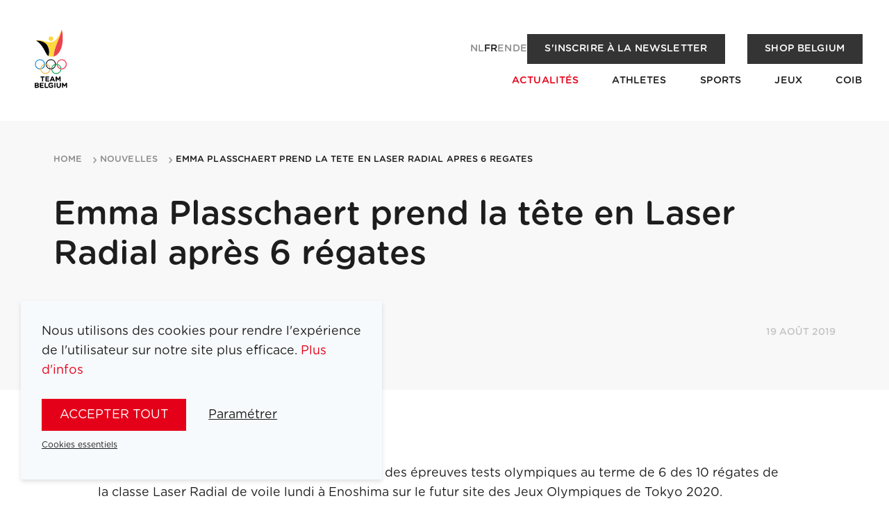

--- FILE ---
content_type: text/html; charset=utf-8
request_url: https://www.teambelgium.be/fr/nouvelles/emma-plasschaert-prend-la-tete-en-laser-radial-apres-6-regates
body_size: 7527
content:
<!DOCTYPE html><html lang="fr"><head><meta charSet="utf-8"/><meta name="viewport" content="width=device-width"/><title>Emma Plasschaert prend la tête en Laser Radial après 6 régates | Team Belgium</title><meta name="robots" content="index,follow"/><link rel="alternate" hrefLang="nl" href="https://www.teambelgium.be/artikels/emma-plasschaert-neemt-de-leiding-in-enoshima-na-zes-regattas"/><link rel="alternate" hrefLang="fr" href="https://www.teambelgium.be/fr/nouvelles/emma-plasschaert-prend-la-tete-en-laser-radial-apres-6-regates"/><link rel="alternate" hrefLang="en" href="https://www.teambelgium.be/enundefined/emma-plasschaert-prend-la-tete-en-laser-radial-apres-6-regates"/><link rel="alternate" hrefLang="de" href="https://www.teambelgium.be/deundefined/emma-plasschaert-prend-la-tete-en-laser-radial-apres-6-regates"/><link rel="alternate" hrefLang="x-default" href="https://www.teambelgium.be/artikels/emma-plasschaert-neemt-de-leiding-in-enoshima-na-zes-regattas"/><meta property="og:title" content="Emma Plasschaert prend la tête en Laser Radial après 6 régates"/><meta property="og:url" content="https://www.teambelgium.be"/><meta property="og:type" content="website"/><meta property="og:image" content="https://www.teambelgium.be/share-image.jpg"/><meta property="og:image:width" content="1200"/><meta property="og:image:height" content="630"/><link rel="canonical" href="https://www.teambelgium.be/fr/nouvelles/emma-plasschaert-prend-la-tete-en-laser-radial-apres-6-regates"/><meta name="next-head-count" content="16"/><link rel="icon" type="image/png" sizes="32x32" href="/favicon-32x32.png"/><link rel="icon" type="image/png" sizes="16x16" href="/favicon-16x16.png"/><link rel="apple-touch-icon" href="/apple-touch-icon.png"/><link rel="icon" type="image/png" sizes="192x192" href="/android-chrome-192x192.png"/><noscript><iframe src="https://www.googletagmanager.com/ns.html?id=GTM-W5G6T3S" height="0" width="0" style="display:none;visibility:hidden"></iframe></noscript><link rel="preload" href="/_next/static/media/4136e2463f0257d8-s.p.otf" as="font" type="font/otf" crossorigin="anonymous" data-next-font="size-adjust"/><link rel="preload" href="/_next/static/media/c5aaae22a7a761af-s.p.otf" as="font" type="font/otf" crossorigin="anonymous" data-next-font="size-adjust"/><link rel="preload" href="/_next/static/media/9079a99665726f04-s.p.otf" as="font" type="font/otf" crossorigin="anonymous" data-next-font="size-adjust"/><link rel="preload" href="/_next/static/media/9bf3a1ad0309f3da-s.p.otf" as="font" type="font/otf" crossorigin="anonymous" data-next-font="size-adjust"/><link rel="preload" href="/_next/static/media/77011aec4d5bcbcb-s.p.otf" as="font" type="font/otf" crossorigin="anonymous" data-next-font="size-adjust"/><link rel="preload" href="/_next/static/media/e1f1226d07263e5a-s.p.otf" as="font" type="font/otf" crossorigin="anonymous" data-next-font="size-adjust"/><link rel="preload" href="/_next/static/media/d51a31c3c079abbd-s.p.otf" as="font" type="font/otf" crossorigin="anonymous" data-next-font="size-adjust"/><link rel="preload" href="/_next/static/media/3da32068020ff258-s.p.otf" as="font" type="font/otf" crossorigin="anonymous" data-next-font="size-adjust"/><link rel="preload" href="/_next/static/css/9901657ef6e473d4.css" as="style"/><link rel="stylesheet" href="/_next/static/css/9901657ef6e473d4.css" data-n-g=""/><link rel="preload" href="/_next/static/css/e022f985d03eb265.css" as="style"/><link rel="stylesheet" href="/_next/static/css/e022f985d03eb265.css" data-n-p=""/><link rel="preload" href="/_next/static/css/464c4af69e53a276.css" as="style"/><link rel="stylesheet" href="/_next/static/css/464c4af69e53a276.css" data-n-p=""/><noscript data-n-css=""></noscript><script defer="" nomodule="" src="/_next/static/chunks/polyfills-c67a75d1b6f99dc8.js"></script><script src="/_next/static/chunks/webpack-1580154434948449.js" defer=""></script><script src="/_next/static/chunks/framework-ce84985cd166733a.js" defer=""></script><script src="/_next/static/chunks/main-65755095b8c041eb.js" defer=""></script><script src="/_next/static/chunks/pages/_app-fda87618c83b6ba0.js" defer=""></script><script src="/_next/static/chunks/1033-0061f21d90cf7a45.js" defer=""></script><script src="/_next/static/chunks/2301-afe92c66e678b38b.js" defer=""></script><script src="/_next/static/chunks/4599-5297d92f92237556.js" defer=""></script><script src="/_next/static/chunks/1650-c39944fe76eb43b9.js" defer=""></script><script src="/_next/static/chunks/776-4e47ef8c61cabf41.js" defer=""></script><script src="/_next/static/chunks/6883-5929d6ba04a72c46.js" defer=""></script><script src="/_next/static/chunks/pages/articles/%5Bslug%5D-f44affc259b2cb42.js" defer=""></script><script src="/_next/static/N4bCvuMGWbuZ_M5OHspUE/_buildManifest.js" defer=""></script><script src="/_next/static/N4bCvuMGWbuZ_M5OHspUE/_ssgManifest.js" defer=""></script></head><body class="__className_0298ae"><div id="__next"><div class="page-wrap __className_0298ae"><header class="Header_header__YkL34 Header_m-fixed__cZvTf" style="opacity:0.01;transform:translateY(-30px) translateZ(0)"><div class="Header_wrapper__BHG1U"><a class="Header_logo__3qPEf" href="/fr"><img alt="Logo of Team Belgium" loading="lazy" width="71" height="106" decoding="async" data-nimg="1" style="color:transparent" src="/_next/static/media/logo.1b39659d.svg"/></a><button class="Header_menu-trigger__xoipX" aria-label="Open menu"><svg xmlns="http://www.w3.org/2000/svg" width="22" height="22" class="icon icon--white" viewBox="0 0 25 23"><path d="M1.5 0h22c.8 0 1.5.7 1.5 1.5S24.3 3 23.5 3h-22C.7 3 0 2.3 0 1.5S.7 0 1.5 0zm0 10h22c.8 0 1.5.7 1.5 1.5s-.7 1.5-1.5 1.5h-22C.7 13 0 12.3 0 11.5S.7 10 1.5 10zm0 10h22c.8 0 1.5.7 1.5 1.5s-.7 1.5-1.5 1.5h-22C.7 23 0 22.3 0 21.5S.7 20 1.5 20z"></path></svg></button></div></header><main id="main" class="main"><div class="Banner_banner__2dLBD"><div class="container Banner_container__LTifM"><div class="Banner_wrap__Oy7JH"><div class="Banner_header__ZEL8z"></div><div class="Banner_content__05Rnu"><h1 class="">Emma Plasschaert prend la tête en Laser Radial après 6 régates</h1><p class="date">19 août 2019</p></div></div></div></div><div><div class="ArticleProgress_progress-bar__t07j5" style="transform:scaleX(0) translateZ(0)"></div><section class="Section_section__S8QQm"><div class="container container--small"><div class="Block_block__MHhr4 Block_block-text__qprug"><div class="rte"><p>Emma Plasschaert a bondi à la première place des épreuves tests olympiques au terme de 6 des 10 régates de la classe Laser Radial de voile lundi à Enoshima sur le futur site des Jeux Olympiques de Tokyo 2020.</p><p>Seulement 10e après le premier jour samedi, et 11e dimanche, l'Ostendaise de 25 ans a aligné trois bons résultats lundi : 2e, 10e et 3e. Du coup la championne du monde 2018,voit son moins bon résultat (14e de la 2e régate) tomber et se retrouve première avec un total provisoire de 33 points. Elle déloge la Hongroise Maria Erdi, désormais 3e (46 pts). La Canadienne Sarah Douglas est 2e (39). Eline Verstraelen a gagné une place et se retrouve 37e, sur 40, avec 151 points après ses 13e, 40e et 39e places lundi. A l'issue de six régates en Laser, Wannes Van Laer pointe au 23e rang (+1), avec 89 points. Il a fini 26e, 14e et 12e des régates du jour. Vainqueur de la 5e régate, William de Smet est 25e (+3) et possède 96 points. Il s'est classé 31e et 24e des 4e et 6e régates. Yannick Lefebvre et Tom Pelsmaekers se retrouvent 10es (69 pts) à l'issue de 9 des 12 régates en 49er. Ils ont terminé respectivement aux 6e, 9e, 10e et 11e places des manches disputées lundi. Isaura Maenhaut et Anouk Geurts figurent au 20e rang (129 pts) en 49er FX. Elles ont été pointées aux 23e, 9e, 9e et 9e places lundi.</p><p>.</p></div></div></div></section><section class="Section_section__S8QQm"><div class="container container--small"><a class="Button_button__Hi4mH Button_m-icon__zovbz Button_m-arrow__GYAim Button_m-reverse-order___c1L1" href="/fr/nouvelles"><span>Retour à l&#x27;aperçu</span><span class="icon icon-arrow icon--black"></span></a></div></section></div></main><footer class="Footer_footer__aIVZH"><div class="Footer_logo__rg2eK"><img alt="Logo of Team Belgium" loading="lazy" width="100" height="149" decoding="async" data-nimg="1" style="color:transparent" src="/_next/static/media/logo.1b39659d.svg"/></div><div class="Footer_content__kkF44"><div class="grid grid--justify-between"><div class="grid__item medium--two-thirds"><ul class="Footer_nav__lGZRv"><li><a href="/fr/athletes">Athletes</a></li><li><a href="/fr/sports">Sports</a></li><li><a href="/fr/jeux">Jeux</a></li><li><a href="/fr/actualites">Actualités</a></li><li><a href="/fr/a-propos-du-coib">COIB</a></li><li><a href="/fr/medailles-team-belgium">Médailles Team Belgium</a></li><li><a href="/fr/partenaires">Partenaires</a></li><li><a href="/fr/jobs">Jobs</a></li><li><a href="/fr/a-propos-du-coib#presse">Presse</a></li><li><a href="/fr/contact">Contact</a></li><li><a href="https://shop.teambelgium.be/fr" class="" target="_blank" rel="noopener">Shop</a></li></ul></div><div class="grid__item medium--one-third"><ul class="Footer_nav__lGZRv Footer_socials__JrASc"><li><a href="https://www.instagram.com/teambelgium" target="_blank" rel="noopener noreferrer"><svg xmlns="http://www.w3.org/2000/svg" width="22" height="22" class="icon icon--white" viewBox="0 0 32.951 32.951"><path id="instagram-square-brands" d="M16.476,44.552A3.923,3.923,0,1,0,20.4,48.476,3.923,3.923,0,0,0,16.476,44.552Zm9.173-3.016A3.972,3.972,0,0,0,23.412,39.3c-1.545-.61-5.222-.473-6.936-.473s-5.388-.142-6.937.473A3.972,3.972,0,0,0,7.3,41.537c-.609,1.545-.473,5.226-.473,6.938s-.136,5.389.476,6.939A3.972,3.972,0,0,0,9.542,57.65c1.545.61,5.222.473,6.937.473s5.387.142,6.936-.473a3.972,3.972,0,0,0,2.237-2.237c.614-1.545.473-5.226.473-6.938s.141-5.388-.473-6.938Zm-9.173,12.97a6.024,6.024,0,1,1,4.267-1.764,6.031,6.031,0,0,1-4.267,1.764ZM22.755,43.6a1.4,1.4,0,1,1,1-.411,1.408,1.408,0,0,1-1,.411ZM29.421,32H3.53A3.53,3.53,0,0,0,0,35.53v25.89a3.53,3.53,0,0,0,3.53,3.53h25.89a3.53,3.53,0,0,0,3.53-3.53V35.53A3.53,3.53,0,0,0,29.421,32ZM28.162,53.33a7,7,0,0,1-1.9,4.928,7,7,0,0,1-4.928,1.9c-1.943.11-7.766.11-9.709,0a7.011,7.011,0,0,1-4.928-1.9,6.977,6.977,0,0,1-1.9-4.928c-.11-1.943-.11-7.768,0-9.709a6.976,6.976,0,0,1,1.9-4.928,7.014,7.014,0,0,1,4.928-1.9c1.943-.11,7.766-.11,9.709,0a7,7,0,0,1,4.928,1.9,7,7,0,0,1,1.9,4.932C28.271,45.566,28.271,51.385,28.162,53.33Z" transform="translate(0 -32)"></path></svg><span>Instagram</span></a></li><li><a href="https://www.linkedin.com/company/belgian-olympic-and-interfederal-committee" target="_blank" rel="noopener noreferrer"><svg xmlns="http://www.w3.org/2000/svg" width="22" height="22" class="icon icon--white" viewBox="0 0 24 24"><path stroke="none" d="M0 0h24v24H0z" fill="none"></path><path d="M17 2a5 5 0 0 1 5 5v10a5 5 0 0 1 -5 5h-10a5 5 0 0 1 -5 -5v-10a5 5 0 0 1 5 -5zm-9 8a1 1 0 0 0 -1 1v5a1 1 0 0 0 2 0v-5a1 1 0 0 0 -1 -1m6 0a3 3 0 0 0 -1.168 .236l-.125 .057a1 1 0 0 0 -1.707 .707v5a1 1 0 0 0 2 0v-3a1 1 0 0 1 2 0v3a1 1 0 0 0 2 0v-3a3 3 0 0 0 -3 -3m-6 -3a1 1 0 0 0 -.993 .883l-.007 .127a1 1 0 0 0 1.993 .117l.007 -.127a1 1 0 0 0 -1 -1"></path></svg><span>LinkedIn</span></a></li><li><a href="https://www.facebook.com/teambelgium" target="_blank" rel="noopener noreferrer"><svg xmlns="http://www.w3.org/2000/svg" width="22" height="22" class="icon icon--white" viewBox="0 0 32.951 32.951"><path id="facebook-square-brands" d="M29.421,32H3.53A3.53,3.53,0,0,0,0,35.53v25.89a3.53,3.53,0,0,0,3.53,3.53h10.1v-11.2H8.992V48.476h4.634V44.457c0-4.571,2.721-7.1,6.89-7.1a28.072,28.072,0,0,1,4.084.356V42.2H22.3a2.637,2.637,0,0,0-2.973,2.849v3.424h5.059l-.809,5.273h-4.25v11.2h10.1a3.53,3.53,0,0,0,3.53-3.53V35.53A3.53,3.53,0,0,0,29.421,32Z" transform="translate(0 -32)"></path></svg><span>Facebook</span></a></li><li><a href="https://www.youtube.com/channel/UC4EnUdlxtZpAfCyAGMtakmQ" target="_blank" rel="noopener noreferrer"><svg xmlns="http://www.w3.org/2000/svg" width="22" height="22" class="icon icon--white" viewBox="0 0 32.95 23.028"><path d="M32.217 3.6a4.124 4.124 0 0 0-2.91-2.911C27.4-.047 8.934-.411 3.576.71a4.123 4.123 0 0 0-2.91 2.91c-.86 3.775-.926 11.937.021 15.8a4.124 4.124 0 0 0 2.911 2.911c3.775.869 21.723.991 25.73 0a4.124 4.124 0 0 0 2.91-2.911 43.766 43.766 0 0 0-.021-15.82ZM13.278 16.444v-9.87l8.6 4.935Z"></path></svg><span>Youtube</span></a></li><li><a href="https://www.tiktok.com/@teambelgium" target="_blank" rel="noopener noreferrer"><svg xmlns="http://www.w3.org/2000/svg" width="22" height="22" class="icon icon--white" viewBox="0 0 26 27"><path d="M21 0H5C2.2 0 0 2.2 0 5v17c0 2.8 2.2 5 5 5h16c2.8 0 5-2.2 5-5V5c0-2.8-2.2-5-5-5zm-.5 12.3c-.6 0-1.3-.1-1.9-.3-.6-.2-1.2-.4-1.8-.8l-.5-.3v6.2c0 .7-.1 1.3-.4 1.9-.2.6-.6 1.2-1 1.7-.5.6-1.2 1.1-1.9 1.4-.7.3-1.5.5-2.3.5-1.1 0-2.2-.3-3.1-.9-.5-.3-.9-.8-1.3-1.2-.3-.5-.6-1-.8-1.5-.2-.7-.3-1.3-.3-2 0-.9.2-1.8.7-2.6.3-.6.8-1.2 1.3-1.6 1.2-1 2.8-1.5 4.4-1.3v3.1c-.3-.1-.5-.1-.8-.1-1.4 0-2.6 1.2-2.6 2.6s1.2 2.6 2.6 2.6c.4 0 .9-.1 1.3-.3.7-.4 1.2-1.2 1.3-2.1V5h3v.7c.1.8.5 1.5 1 2.1.3.3.6.5.9.8.1.1.2.1.3.2.6.3 1.2.5 1.9.5v3z"></path></svg><span>Tiktok</span></a></li></ul><div class="Footer_newsletter__e9i9q"><a class="Button_button__Hi4mH Button_m-newsletter__hU5yG Button_m-secondary__Tg6ho Button_m-small__NiZ0g" href="/fr/a-propos-du-coib#newsletter">S&#x27;inscrire à la newsletter</a></div></div></div><div><div class="grid grid--justify-between grid--align-center"><div class="grid__item medium--two-thirds"><ul class="Footer_legal___mMd5"><li><a href="/fr/terms-and-conditions">Mentions légales</a></li></ul></div><div class="grid__item medium--one-third"><div class="list medium--list--inline list--justify-end list--gutter-double"><li><ul class="LanguageSwitch_languages__3RMjo LanguageSwitch_m-inverse__RkZOw"><li><a class="LanguageSwitch_link__agcfM" href="/articles/[slug]">nl</a></li><li><a class="LanguageSwitch_link__agcfM LanguageSwitch_active__3lRtx" href="/articles/[slug]">fr</a></li><li><a class="LanguageSwitch_link__agcfM" href="/articles/[slug]">en</a></li><li><a class="LanguageSwitch_link__agcfM" href="/de/articles/[slug]">de</a></li></ul></li><li><a class="Footer_signature__ZC2zY" href="https://www.esign.eu" target="_blank" title="Highly technical and tasteful websites, webshops, web applications and online marketing, tailored to your story." rel="noopener"><span class="vh">Site by Dynamate</span></a></li></div></div></div></div></div></footer></div><div class="cookie-notification hide | js-cookie-notification"><div class="cookie-notification__content"><p>Nous utilisons des cookies pour rendre l&#x27;expérience de l&#x27;utilisateur sur notre site plus efficace.<!-- --> <a target="_blank" href="/fr/mentions-legales">Plus d&#x27;infos</a></p><div class="ButtonGroup_button-group__Cz5bK"><button class="Button_button__Hi4mH js-cookie-all">Accepter tout</button><button class="Button_button__Hi4mH Button_m-minimal__JvpxD js-toggle-cookie-form">Paramétrer</button></div><button class="Button_button__Hi4mH Button_m-minimal__JvpxD Button_m-small__NiZ0g js-cookie-reject">Cookies essentiels</button><div class="cookie-notification__form" style="display:none"><div class="input-group"><div class="checkbox checkbox--toggle"><input type="checkbox" name="cookie__essential" id="cookie__essential" disabled="" class="input input-type-checkbox" checked="" value="1"/><label for="cookie__essential" tabindex="0" class="label">Les cookies nécessaires</label><span class="checkbox__description">Ils permettent de rendre notre site web utilisable en activant des fonctions de base comme la navigation sur la page. En poursuivant votre navigation, vous acceptez l’utilisation des cookies nécessaires.</span></div></div><div class="input-group"><div class="checkbox checkbox--toggle"><input type="checkbox" class="js-cookie__analytics input input-type-checkbox" name="cookie__analytics" id="cookie__analytics" value="1"/><label for="cookie__analytics" tabindex="0" class="label">Les cookies statistiques</label><span class="checkbox__description">Ils nous aident à comprendre comment les visiteurs interagissent avec notre site web en recueillant et en communiquant des informations de manière anonyme.</span></div></div><div class="input-group"><div class="checkbox checkbox--toggle"><input type="checkbox" class="js-cookie__functionals input input-type-checkbox" name="cookie__functionals" id="cookie__functionals" value="1"/><label for="cookie__functionals" tabindex="0" class="label">Les cookies fonctionnels</label><span class="checkbox__description">Ils permettent d’activer des fonctionnalités de base et d’améliorer la performance du site web.</span></div></div><div class="input-group"><div class="checkbox checkbox--toggle"><input type="checkbox" class="js-cookie__marketing input input-type-checkbox" name="cookie__marketing" id="cookie__marketing" value="1"/><label for="cookie__marketing" tabindex="0" class="label">Les cookies marketing</label><span class="checkbox__description">Ils sont utilisés pour suivre les utilisateurs entre les sites. L&#x27;objectif est de montrer des publicités qui sont pertinentes et intéressantes pour l&#x27;utilisateur, et donc de plus grande valeur pour les annonceurs et les tierces parties.</span></div></div><div class="input-group"><div class="checkbox checkbox--toggle"><input type="checkbox" class="js-cookie__socialMedia input input-type-checkbox" name="cookie__socialMedia" id="cookie__socialMedia" value="1"/><label for="cookie__socialMedia" tabindex="0" class="label">Les cookies des réseaux sociaux</label><span class="checkbox__description">Ils permettent d’activer des fonctionnalités de base et d’améliorer la performance du site web.</span></div></div><div class="ButtonGroup_button-group__Cz5bK"><button class="Button_button__Hi4mH Button_m-small__NiZ0g js-cookie-custom">Garder mon choix</button></div></div></div></div></div><script id="__NEXT_DATA__" type="application/json">{"props":{"pageProps":{"dehydratedState":{"mutations":[],"queries":[{"state":{"data":{"article":null},"dataUpdateCount":1,"dataUpdatedAt":1768648783326,"error":null,"errorUpdateCount":0,"errorUpdatedAt":0,"fetchFailureCount":0,"fetchFailureReason":null,"fetchMeta":null,"isInvalidated":false,"status":"success","fetchStatus":"idle"},"queryKey":["articles","emma-plasschaert-prend-la-tete-en-laser-radial-apres-6-regates",{"locale":"nl"}],"queryHash":"[\"articles\",\"emma-plasschaert-prend-la-tete-en-laser-radial-apres-6-regates\",{\"locale\":\"nl\"}]"},{"state":{"data":{"article":{"id":"4124","publish_datetime":"2019-08-19 00:00:00","title":"Emma Plasschaert prend la tête en Laser Radial après 6 régates","slug":"emma-plasschaert-prend-la-tete-en-laser-radial-apres-6-regates","slug_nl":"emma-plasschaert-neemt-de-leiding-in-enoshima-na-zes-regattas","slug_fr":"emma-plasschaert-prend-la-tete-en-laser-radial-apres-6-regates","intro":"\u003cp\u003eEmma Plasschaert a bondi à la première place des épreuves tests olympiques au terme de 6 des 10 régates de la classe Laser Radial de voile lundi à Enoshima sur le futur site des Jeux Olympiques de Tokyo 2020.\u003c/p\u003e","image":true,"image_url":"https://content-api.teambelgium.be/_media/articles/image/1702482500/\u003cmode\u003e/\u003cwidth\u003e/\u003cheight\u003e/4124/4124.jpg","type":"ARTICLE","banner_image":false,"banner_image_url":"https://content-api.teambelgium.be/_media/articles/banner_image/1702482500/\u003cmode\u003e/\u003cwidth\u003e/\u003cheight\u003e/4124/.","tags":[],"related_articles":[],"blocks":[{"id":"3265","type":"text","title":null,"text":"\u003cp\u003eEmma Plasschaert a bondi à la première place des épreuves tests olympiques au terme de 6 des 10 régates de la classe Laser Radial de voile lundi à Enoshima sur le futur site des Jeux Olympiques de Tokyo 2020.\u003c/p\u003e\u003cp\u003eSeulement 10e après le premier jour samedi, et 11e dimanche, l'Ostendaise de 25 ans a aligné trois bons résultats lundi : 2e, 10e et 3e. Du coup la championne du monde 2018,voit son moins bon résultat (14e de la 2e régate) tomber et se retrouve première avec un total provisoire de 33 points. Elle déloge la Hongroise Maria Erdi, désormais 3e (46 pts). La Canadienne Sarah Douglas est 2e (39). Eline Verstraelen a gagné une place et se retrouve 37e, sur 40, avec 151 points après ses 13e, 40e et 39e places lundi. A l'issue de six régates en Laser, Wannes Van Laer pointe au 23e rang (+1), avec 89 points. Il a fini 26e, 14e et 12e des régates du jour. Vainqueur de la 5e régate, William de Smet est 25e (+3) et possède 96 points. Il s'est classé 31e et 24e des 4e et 6e régates. Yannick Lefebvre et Tom Pelsmaekers se retrouvent 10es (69 pts) à l'issue de 9 des 12 régates en 49er. Ils ont terminé respectivement aux 6e, 9e, 10e et 11e places des manches disputées lundi. Isaura Maenhaut et Anouk Geurts figurent au 20e rang (129 pts) en 49er FX. Elles ont été pointées aux 23e, 9e, 9e et 9e places lundi.\u003c/p\u003e\u003cp\u003e.\u003c/p\u003e","image_width":null,"image_height":null,"image":false,"image_url":"https://content-api.teambelgium.be/_media/blocks/image/1686123820/\u003cmode\u003e/\u003cwidth\u003e/\u003cheight\u003e/3265/.","caption":null,"alignment":null,"url":null,"label":null,"files":[]}],"images":[]}},"dataUpdateCount":1,"dataUpdatedAt":1768648783332,"error":null,"errorUpdateCount":0,"errorUpdatedAt":0,"fetchFailureCount":0,"fetchFailureReason":null,"fetchMeta":null,"isInvalidated":false,"status":"success","fetchStatus":"idle"},"queryKey":["articles","emma-plasschaert-prend-la-tete-en-laser-radial-apres-6-regates",{"locale":"fr"}],"queryHash":"[\"articles\",\"emma-plasschaert-prend-la-tete-en-laser-radial-apres-6-regates\",{\"locale\":\"fr\"}]"},{"state":{"data":{"dictionaryValues":[{"id":"21","term":"general.navigation.back-to-overview","type":"text","value":"Terug naar overzicht"}]},"dataUpdateCount":1,"dataUpdatedAt":1768648783500,"error":null,"errorUpdateCount":0,"errorUpdatedAt":0,"fetchFailureCount":0,"fetchFailureReason":null,"fetchMeta":null,"isInvalidated":false,"status":"success","fetchStatus":"idle"},"queryKey":["dictionary-values","general.navigation%",{"locale":"nl"}],"queryHash":"[\"dictionary-values\",\"general.navigation%\",{\"locale\":\"nl\"}]"},{"state":{"data":{"dictionaryValues":[{"id":"21","term":"general.navigation.back-to-overview","type":"text","value":"Retour à l'aperçu"}]},"dataUpdateCount":1,"dataUpdatedAt":1768648783479,"error":null,"errorUpdateCount":0,"errorUpdatedAt":0,"fetchFailureCount":0,"fetchFailureReason":null,"fetchMeta":null,"isInvalidated":false,"status":"success","fetchStatus":"idle"},"queryKey":["dictionary-values","general.navigation%",{"locale":"fr"}],"queryHash":"[\"dictionary-values\",\"general.navigation%\",{\"locale\":\"fr\"}]"},{"state":{"data":{"dictionaryValues":[{"id":"21","term":"general.navigation.back-to-overview","type":"text","value":"Back to overview"}]},"dataUpdateCount":1,"dataUpdatedAt":1768648783507,"error":null,"errorUpdateCount":0,"errorUpdatedAt":0,"fetchFailureCount":0,"fetchFailureReason":null,"fetchMeta":null,"isInvalidated":false,"status":"success","fetchStatus":"idle"},"queryKey":["dictionary-values","general.navigation%",{"locale":"en"}],"queryHash":"[\"dictionary-values\",\"general.navigation%\",{\"locale\":\"en\"}]"},{"state":{"data":{"dictionaryValues":[{"id":"21","term":"general.navigation.back-to-overview","type":"text","value":"Zurück zur Übersicht"}]},"dataUpdateCount":1,"dataUpdatedAt":1768648783501,"error":null,"errorUpdateCount":0,"errorUpdatedAt":0,"fetchFailureCount":0,"fetchFailureReason":null,"fetchMeta":null,"isInvalidated":false,"status":"success","fetchStatus":"idle"},"queryKey":["dictionary-values","general.navigation%",{"locale":"de"}],"queryHash":"[\"dictionary-values\",\"general.navigation%\",{\"locale\":\"de\"}]"},{"state":{"data":{"dictionaryValues":[{"id":"80","term":"component.related-articles.cta.title","type":"text","value":"Meer nieuws"},{"id":"79","term":"component.related-articles.title","type":"text","value":"Gerelateerde berichten"}]},"dataUpdateCount":1,"dataUpdatedAt":1768648783503,"error":null,"errorUpdateCount":0,"errorUpdatedAt":0,"fetchFailureCount":0,"fetchFailureReason":null,"fetchMeta":null,"isInvalidated":false,"status":"success","fetchStatus":"idle"},"queryKey":["dictionary-values","component.related-articles%",{"locale":"nl"}],"queryHash":"[\"dictionary-values\",\"component.related-articles%\",{\"locale\":\"nl\"}]"},{"state":{"data":{"dictionaryValues":[{"id":"80","term":"component.related-articles.cta.title","type":"text","value":"Plus de actualités"},{"id":"79","term":"component.related-articles.title","type":"text","value":"Articles Similaires"}]},"dataUpdateCount":1,"dataUpdatedAt":1768648783486,"error":null,"errorUpdateCount":0,"errorUpdatedAt":0,"fetchFailureCount":0,"fetchFailureReason":null,"fetchMeta":null,"isInvalidated":false,"status":"success","fetchStatus":"idle"},"queryKey":["dictionary-values","component.related-articles%",{"locale":"fr"}],"queryHash":"[\"dictionary-values\",\"component.related-articles%\",{\"locale\":\"fr\"}]"},{"state":{"data":{"dictionaryValues":[{"id":"80","term":"component.related-articles.cta.title","type":"text","value":"More news"},{"id":"79","term":"component.related-articles.title","type":"text","value":"Related articles"}]},"dataUpdateCount":1,"dataUpdatedAt":1768648783508,"error":null,"errorUpdateCount":0,"errorUpdatedAt":0,"fetchFailureCount":0,"fetchFailureReason":null,"fetchMeta":null,"isInvalidated":false,"status":"success","fetchStatus":"idle"},"queryKey":["dictionary-values","component.related-articles%",{"locale":"en"}],"queryHash":"[\"dictionary-values\",\"component.related-articles%\",{\"locale\":\"en\"}]"},{"state":{"data":{"dictionaryValues":[{"id":"80","term":"component.related-articles.cta.title","type":"text","value":"Mehr Nachrichten"},{"id":"79","term":"component.related-articles.title","type":"text","value":"Ähnliche Artikel"}]},"dataUpdateCount":1,"dataUpdatedAt":1768648783486,"error":null,"errorUpdateCount":0,"errorUpdatedAt":0,"fetchFailureCount":0,"fetchFailureReason":null,"fetchMeta":null,"isInvalidated":false,"status":"success","fetchStatus":"idle"},"queryKey":["dictionary-values","component.related-articles%",{"locale":"de"}],"queryHash":"[\"dictionary-values\",\"component.related-articles%\",{\"locale\":\"de\"}]"},{"state":{"data":{"dictionaryValues":[{"id":"100","term":"component.article-card.filter.article","type":"text","value":"Algemeen"},{"id":"102","term":"component.article-card.filter.gallery","type":"text","value":"Galerij"},{"id":"101","term":"component.article-card.filter.press","type":"text","value":"Persbericht"},{"id":"105","term":"component.article-card.subtitle","type":"text","value":"Nieuws in de kijker"}]},"dataUpdateCount":1,"dataUpdatedAt":1768648783505,"error":null,"errorUpdateCount":0,"errorUpdatedAt":0,"fetchFailureCount":0,"fetchFailureReason":null,"fetchMeta":null,"isInvalidated":false,"status":"success","fetchStatus":"idle"},"queryKey":["dictionary-values","component.article-card%",{"locale":"nl"}],"queryHash":"[\"dictionary-values\",\"component.article-card%\",{\"locale\":\"nl\"}]"},{"state":{"data":{"dictionaryValues":[{"id":"100","term":"component.article-card.filter.article","type":"text","value":"Général"},{"id":"102","term":"component.article-card.filter.gallery","type":"text","value":"Galerie"},{"id":"101","term":"component.article-card.filter.press","type":"text","value":"Presse"},{"id":"105","term":"component.article-card.subtitle","type":"text","value":"L'actualité à l'honneur"}]},"dataUpdateCount":1,"dataUpdatedAt":1768648783514,"error":null,"errorUpdateCount":0,"errorUpdatedAt":0,"fetchFailureCount":0,"fetchFailureReason":null,"fetchMeta":null,"isInvalidated":false,"status":"success","fetchStatus":"idle"},"queryKey":["dictionary-values","component.article-card%",{"locale":"fr"}],"queryHash":"[\"dictionary-values\",\"component.article-card%\",{\"locale\":\"fr\"}]"},{"state":{"data":{"dictionaryValues":[{"id":"100","term":"component.article-card.filter.article","type":"text","value":"General"},{"id":"102","term":"component.article-card.filter.gallery","type":"text","value":"Gallery"},{"id":"101","term":"component.article-card.filter.press","type":"text","value":"Press release"},{"id":"105","term":"component.article-card.subtitle","type":"text","value":"News in the spotlight"}]},"dataUpdateCount":1,"dataUpdatedAt":1768648783514,"error":null,"errorUpdateCount":0,"errorUpdatedAt":0,"fetchFailureCount":0,"fetchFailureReason":null,"fetchMeta":null,"isInvalidated":false,"status":"success","fetchStatus":"idle"},"queryKey":["dictionary-values","component.article-card%",{"locale":"en"}],"queryHash":"[\"dictionary-values\",\"component.article-card%\",{\"locale\":\"en\"}]"},{"state":{"data":{"dictionaryValues":[{"id":"100","term":"component.article-card.filter.article","type":"text","value":"Allgemein"},{"id":"102","term":"component.article-card.filter.gallery","type":"text","value":"Galerie"},{"id":"101","term":"component.article-card.filter.press","type":"text","value":"Pressemitteilung"},{"id":"105","term":"component.article-card.subtitle","type":"text","value":"Nachrichten im Blickpunkt"}]},"dataUpdateCount":1,"dataUpdatedAt":1768648783512,"error":null,"errorUpdateCount":0,"errorUpdatedAt":0,"fetchFailureCount":0,"fetchFailureReason":null,"fetchMeta":null,"isInvalidated":false,"status":"success","fetchStatus":"idle"},"queryKey":["dictionary-values","component.article-card%",{"locale":"de"}],"queryHash":"[\"dictionary-values\",\"component.article-card%\",{\"locale\":\"de\"}]"}]},"isFloatingBanner":false},"__N_SSG":true},"page":"/articles/[slug]","query":{"slug":"emma-plasschaert-prend-la-tete-en-laser-radial-apres-6-regates"},"buildId":"N4bCvuMGWbuZ_M5OHspUE","isFallback":false,"gsp":true,"locale":"fr","locales":["nl","fr","en","de"],"defaultLocale":"nl","scriptLoader":[{"strategy":"afterInteractive","dangerouslySetInnerHTML":{"__html":"(function(w,d,s,l,i){w[l]=w[l]||[];w[l].push({'gtm.start':\n              new Date().getTime(),event:'gtm.js'});var f=d.getElementsByTagName(s)[0],\n              j=d.createElement(s),dl=l!='dataLayer'?'\u0026l='+l:'';j.async=true;j.src=\n              'https://www.googletagmanager.com/gtm.js?id='+i+dl;f.parentNode.insertBefore(j,f);\n              })(window,document,'script','dataLayer','GTM-W5G6T3S');"}}]}</script></body></html>

--- FILE ---
content_type: text/html; charset=utf-8
request_url: https://www.google.com/recaptcha/api2/anchor?ar=1&k=6Le9Sl8mAAAAABeQLwHqhxrTwzszkSaXdiz777Ig&co=aHR0cHM6Ly93d3cudGVhbWJlbGdpdW0uYmU6NDQz&hl=en&v=PoyoqOPhxBO7pBk68S4YbpHZ&size=invisible&anchor-ms=20000&execute-ms=30000&cb=bdhoidij7o6p
body_size: 48829
content:
<!DOCTYPE HTML><html dir="ltr" lang="en"><head><meta http-equiv="Content-Type" content="text/html; charset=UTF-8">
<meta http-equiv="X-UA-Compatible" content="IE=edge">
<title>reCAPTCHA</title>
<style type="text/css">
/* cyrillic-ext */
@font-face {
  font-family: 'Roboto';
  font-style: normal;
  font-weight: 400;
  font-stretch: 100%;
  src: url(//fonts.gstatic.com/s/roboto/v48/KFO7CnqEu92Fr1ME7kSn66aGLdTylUAMa3GUBHMdazTgWw.woff2) format('woff2');
  unicode-range: U+0460-052F, U+1C80-1C8A, U+20B4, U+2DE0-2DFF, U+A640-A69F, U+FE2E-FE2F;
}
/* cyrillic */
@font-face {
  font-family: 'Roboto';
  font-style: normal;
  font-weight: 400;
  font-stretch: 100%;
  src: url(//fonts.gstatic.com/s/roboto/v48/KFO7CnqEu92Fr1ME7kSn66aGLdTylUAMa3iUBHMdazTgWw.woff2) format('woff2');
  unicode-range: U+0301, U+0400-045F, U+0490-0491, U+04B0-04B1, U+2116;
}
/* greek-ext */
@font-face {
  font-family: 'Roboto';
  font-style: normal;
  font-weight: 400;
  font-stretch: 100%;
  src: url(//fonts.gstatic.com/s/roboto/v48/KFO7CnqEu92Fr1ME7kSn66aGLdTylUAMa3CUBHMdazTgWw.woff2) format('woff2');
  unicode-range: U+1F00-1FFF;
}
/* greek */
@font-face {
  font-family: 'Roboto';
  font-style: normal;
  font-weight: 400;
  font-stretch: 100%;
  src: url(//fonts.gstatic.com/s/roboto/v48/KFO7CnqEu92Fr1ME7kSn66aGLdTylUAMa3-UBHMdazTgWw.woff2) format('woff2');
  unicode-range: U+0370-0377, U+037A-037F, U+0384-038A, U+038C, U+038E-03A1, U+03A3-03FF;
}
/* math */
@font-face {
  font-family: 'Roboto';
  font-style: normal;
  font-weight: 400;
  font-stretch: 100%;
  src: url(//fonts.gstatic.com/s/roboto/v48/KFO7CnqEu92Fr1ME7kSn66aGLdTylUAMawCUBHMdazTgWw.woff2) format('woff2');
  unicode-range: U+0302-0303, U+0305, U+0307-0308, U+0310, U+0312, U+0315, U+031A, U+0326-0327, U+032C, U+032F-0330, U+0332-0333, U+0338, U+033A, U+0346, U+034D, U+0391-03A1, U+03A3-03A9, U+03B1-03C9, U+03D1, U+03D5-03D6, U+03F0-03F1, U+03F4-03F5, U+2016-2017, U+2034-2038, U+203C, U+2040, U+2043, U+2047, U+2050, U+2057, U+205F, U+2070-2071, U+2074-208E, U+2090-209C, U+20D0-20DC, U+20E1, U+20E5-20EF, U+2100-2112, U+2114-2115, U+2117-2121, U+2123-214F, U+2190, U+2192, U+2194-21AE, U+21B0-21E5, U+21F1-21F2, U+21F4-2211, U+2213-2214, U+2216-22FF, U+2308-230B, U+2310, U+2319, U+231C-2321, U+2336-237A, U+237C, U+2395, U+239B-23B7, U+23D0, U+23DC-23E1, U+2474-2475, U+25AF, U+25B3, U+25B7, U+25BD, U+25C1, U+25CA, U+25CC, U+25FB, U+266D-266F, U+27C0-27FF, U+2900-2AFF, U+2B0E-2B11, U+2B30-2B4C, U+2BFE, U+3030, U+FF5B, U+FF5D, U+1D400-1D7FF, U+1EE00-1EEFF;
}
/* symbols */
@font-face {
  font-family: 'Roboto';
  font-style: normal;
  font-weight: 400;
  font-stretch: 100%;
  src: url(//fonts.gstatic.com/s/roboto/v48/KFO7CnqEu92Fr1ME7kSn66aGLdTylUAMaxKUBHMdazTgWw.woff2) format('woff2');
  unicode-range: U+0001-000C, U+000E-001F, U+007F-009F, U+20DD-20E0, U+20E2-20E4, U+2150-218F, U+2190, U+2192, U+2194-2199, U+21AF, U+21E6-21F0, U+21F3, U+2218-2219, U+2299, U+22C4-22C6, U+2300-243F, U+2440-244A, U+2460-24FF, U+25A0-27BF, U+2800-28FF, U+2921-2922, U+2981, U+29BF, U+29EB, U+2B00-2BFF, U+4DC0-4DFF, U+FFF9-FFFB, U+10140-1018E, U+10190-1019C, U+101A0, U+101D0-101FD, U+102E0-102FB, U+10E60-10E7E, U+1D2C0-1D2D3, U+1D2E0-1D37F, U+1F000-1F0FF, U+1F100-1F1AD, U+1F1E6-1F1FF, U+1F30D-1F30F, U+1F315, U+1F31C, U+1F31E, U+1F320-1F32C, U+1F336, U+1F378, U+1F37D, U+1F382, U+1F393-1F39F, U+1F3A7-1F3A8, U+1F3AC-1F3AF, U+1F3C2, U+1F3C4-1F3C6, U+1F3CA-1F3CE, U+1F3D4-1F3E0, U+1F3ED, U+1F3F1-1F3F3, U+1F3F5-1F3F7, U+1F408, U+1F415, U+1F41F, U+1F426, U+1F43F, U+1F441-1F442, U+1F444, U+1F446-1F449, U+1F44C-1F44E, U+1F453, U+1F46A, U+1F47D, U+1F4A3, U+1F4B0, U+1F4B3, U+1F4B9, U+1F4BB, U+1F4BF, U+1F4C8-1F4CB, U+1F4D6, U+1F4DA, U+1F4DF, U+1F4E3-1F4E6, U+1F4EA-1F4ED, U+1F4F7, U+1F4F9-1F4FB, U+1F4FD-1F4FE, U+1F503, U+1F507-1F50B, U+1F50D, U+1F512-1F513, U+1F53E-1F54A, U+1F54F-1F5FA, U+1F610, U+1F650-1F67F, U+1F687, U+1F68D, U+1F691, U+1F694, U+1F698, U+1F6AD, U+1F6B2, U+1F6B9-1F6BA, U+1F6BC, U+1F6C6-1F6CF, U+1F6D3-1F6D7, U+1F6E0-1F6EA, U+1F6F0-1F6F3, U+1F6F7-1F6FC, U+1F700-1F7FF, U+1F800-1F80B, U+1F810-1F847, U+1F850-1F859, U+1F860-1F887, U+1F890-1F8AD, U+1F8B0-1F8BB, U+1F8C0-1F8C1, U+1F900-1F90B, U+1F93B, U+1F946, U+1F984, U+1F996, U+1F9E9, U+1FA00-1FA6F, U+1FA70-1FA7C, U+1FA80-1FA89, U+1FA8F-1FAC6, U+1FACE-1FADC, U+1FADF-1FAE9, U+1FAF0-1FAF8, U+1FB00-1FBFF;
}
/* vietnamese */
@font-face {
  font-family: 'Roboto';
  font-style: normal;
  font-weight: 400;
  font-stretch: 100%;
  src: url(//fonts.gstatic.com/s/roboto/v48/KFO7CnqEu92Fr1ME7kSn66aGLdTylUAMa3OUBHMdazTgWw.woff2) format('woff2');
  unicode-range: U+0102-0103, U+0110-0111, U+0128-0129, U+0168-0169, U+01A0-01A1, U+01AF-01B0, U+0300-0301, U+0303-0304, U+0308-0309, U+0323, U+0329, U+1EA0-1EF9, U+20AB;
}
/* latin-ext */
@font-face {
  font-family: 'Roboto';
  font-style: normal;
  font-weight: 400;
  font-stretch: 100%;
  src: url(//fonts.gstatic.com/s/roboto/v48/KFO7CnqEu92Fr1ME7kSn66aGLdTylUAMa3KUBHMdazTgWw.woff2) format('woff2');
  unicode-range: U+0100-02BA, U+02BD-02C5, U+02C7-02CC, U+02CE-02D7, U+02DD-02FF, U+0304, U+0308, U+0329, U+1D00-1DBF, U+1E00-1E9F, U+1EF2-1EFF, U+2020, U+20A0-20AB, U+20AD-20C0, U+2113, U+2C60-2C7F, U+A720-A7FF;
}
/* latin */
@font-face {
  font-family: 'Roboto';
  font-style: normal;
  font-weight: 400;
  font-stretch: 100%;
  src: url(//fonts.gstatic.com/s/roboto/v48/KFO7CnqEu92Fr1ME7kSn66aGLdTylUAMa3yUBHMdazQ.woff2) format('woff2');
  unicode-range: U+0000-00FF, U+0131, U+0152-0153, U+02BB-02BC, U+02C6, U+02DA, U+02DC, U+0304, U+0308, U+0329, U+2000-206F, U+20AC, U+2122, U+2191, U+2193, U+2212, U+2215, U+FEFF, U+FFFD;
}
/* cyrillic-ext */
@font-face {
  font-family: 'Roboto';
  font-style: normal;
  font-weight: 500;
  font-stretch: 100%;
  src: url(//fonts.gstatic.com/s/roboto/v48/KFO7CnqEu92Fr1ME7kSn66aGLdTylUAMa3GUBHMdazTgWw.woff2) format('woff2');
  unicode-range: U+0460-052F, U+1C80-1C8A, U+20B4, U+2DE0-2DFF, U+A640-A69F, U+FE2E-FE2F;
}
/* cyrillic */
@font-face {
  font-family: 'Roboto';
  font-style: normal;
  font-weight: 500;
  font-stretch: 100%;
  src: url(//fonts.gstatic.com/s/roboto/v48/KFO7CnqEu92Fr1ME7kSn66aGLdTylUAMa3iUBHMdazTgWw.woff2) format('woff2');
  unicode-range: U+0301, U+0400-045F, U+0490-0491, U+04B0-04B1, U+2116;
}
/* greek-ext */
@font-face {
  font-family: 'Roboto';
  font-style: normal;
  font-weight: 500;
  font-stretch: 100%;
  src: url(//fonts.gstatic.com/s/roboto/v48/KFO7CnqEu92Fr1ME7kSn66aGLdTylUAMa3CUBHMdazTgWw.woff2) format('woff2');
  unicode-range: U+1F00-1FFF;
}
/* greek */
@font-face {
  font-family: 'Roboto';
  font-style: normal;
  font-weight: 500;
  font-stretch: 100%;
  src: url(//fonts.gstatic.com/s/roboto/v48/KFO7CnqEu92Fr1ME7kSn66aGLdTylUAMa3-UBHMdazTgWw.woff2) format('woff2');
  unicode-range: U+0370-0377, U+037A-037F, U+0384-038A, U+038C, U+038E-03A1, U+03A3-03FF;
}
/* math */
@font-face {
  font-family: 'Roboto';
  font-style: normal;
  font-weight: 500;
  font-stretch: 100%;
  src: url(//fonts.gstatic.com/s/roboto/v48/KFO7CnqEu92Fr1ME7kSn66aGLdTylUAMawCUBHMdazTgWw.woff2) format('woff2');
  unicode-range: U+0302-0303, U+0305, U+0307-0308, U+0310, U+0312, U+0315, U+031A, U+0326-0327, U+032C, U+032F-0330, U+0332-0333, U+0338, U+033A, U+0346, U+034D, U+0391-03A1, U+03A3-03A9, U+03B1-03C9, U+03D1, U+03D5-03D6, U+03F0-03F1, U+03F4-03F5, U+2016-2017, U+2034-2038, U+203C, U+2040, U+2043, U+2047, U+2050, U+2057, U+205F, U+2070-2071, U+2074-208E, U+2090-209C, U+20D0-20DC, U+20E1, U+20E5-20EF, U+2100-2112, U+2114-2115, U+2117-2121, U+2123-214F, U+2190, U+2192, U+2194-21AE, U+21B0-21E5, U+21F1-21F2, U+21F4-2211, U+2213-2214, U+2216-22FF, U+2308-230B, U+2310, U+2319, U+231C-2321, U+2336-237A, U+237C, U+2395, U+239B-23B7, U+23D0, U+23DC-23E1, U+2474-2475, U+25AF, U+25B3, U+25B7, U+25BD, U+25C1, U+25CA, U+25CC, U+25FB, U+266D-266F, U+27C0-27FF, U+2900-2AFF, U+2B0E-2B11, U+2B30-2B4C, U+2BFE, U+3030, U+FF5B, U+FF5D, U+1D400-1D7FF, U+1EE00-1EEFF;
}
/* symbols */
@font-face {
  font-family: 'Roboto';
  font-style: normal;
  font-weight: 500;
  font-stretch: 100%;
  src: url(//fonts.gstatic.com/s/roboto/v48/KFO7CnqEu92Fr1ME7kSn66aGLdTylUAMaxKUBHMdazTgWw.woff2) format('woff2');
  unicode-range: U+0001-000C, U+000E-001F, U+007F-009F, U+20DD-20E0, U+20E2-20E4, U+2150-218F, U+2190, U+2192, U+2194-2199, U+21AF, U+21E6-21F0, U+21F3, U+2218-2219, U+2299, U+22C4-22C6, U+2300-243F, U+2440-244A, U+2460-24FF, U+25A0-27BF, U+2800-28FF, U+2921-2922, U+2981, U+29BF, U+29EB, U+2B00-2BFF, U+4DC0-4DFF, U+FFF9-FFFB, U+10140-1018E, U+10190-1019C, U+101A0, U+101D0-101FD, U+102E0-102FB, U+10E60-10E7E, U+1D2C0-1D2D3, U+1D2E0-1D37F, U+1F000-1F0FF, U+1F100-1F1AD, U+1F1E6-1F1FF, U+1F30D-1F30F, U+1F315, U+1F31C, U+1F31E, U+1F320-1F32C, U+1F336, U+1F378, U+1F37D, U+1F382, U+1F393-1F39F, U+1F3A7-1F3A8, U+1F3AC-1F3AF, U+1F3C2, U+1F3C4-1F3C6, U+1F3CA-1F3CE, U+1F3D4-1F3E0, U+1F3ED, U+1F3F1-1F3F3, U+1F3F5-1F3F7, U+1F408, U+1F415, U+1F41F, U+1F426, U+1F43F, U+1F441-1F442, U+1F444, U+1F446-1F449, U+1F44C-1F44E, U+1F453, U+1F46A, U+1F47D, U+1F4A3, U+1F4B0, U+1F4B3, U+1F4B9, U+1F4BB, U+1F4BF, U+1F4C8-1F4CB, U+1F4D6, U+1F4DA, U+1F4DF, U+1F4E3-1F4E6, U+1F4EA-1F4ED, U+1F4F7, U+1F4F9-1F4FB, U+1F4FD-1F4FE, U+1F503, U+1F507-1F50B, U+1F50D, U+1F512-1F513, U+1F53E-1F54A, U+1F54F-1F5FA, U+1F610, U+1F650-1F67F, U+1F687, U+1F68D, U+1F691, U+1F694, U+1F698, U+1F6AD, U+1F6B2, U+1F6B9-1F6BA, U+1F6BC, U+1F6C6-1F6CF, U+1F6D3-1F6D7, U+1F6E0-1F6EA, U+1F6F0-1F6F3, U+1F6F7-1F6FC, U+1F700-1F7FF, U+1F800-1F80B, U+1F810-1F847, U+1F850-1F859, U+1F860-1F887, U+1F890-1F8AD, U+1F8B0-1F8BB, U+1F8C0-1F8C1, U+1F900-1F90B, U+1F93B, U+1F946, U+1F984, U+1F996, U+1F9E9, U+1FA00-1FA6F, U+1FA70-1FA7C, U+1FA80-1FA89, U+1FA8F-1FAC6, U+1FACE-1FADC, U+1FADF-1FAE9, U+1FAF0-1FAF8, U+1FB00-1FBFF;
}
/* vietnamese */
@font-face {
  font-family: 'Roboto';
  font-style: normal;
  font-weight: 500;
  font-stretch: 100%;
  src: url(//fonts.gstatic.com/s/roboto/v48/KFO7CnqEu92Fr1ME7kSn66aGLdTylUAMa3OUBHMdazTgWw.woff2) format('woff2');
  unicode-range: U+0102-0103, U+0110-0111, U+0128-0129, U+0168-0169, U+01A0-01A1, U+01AF-01B0, U+0300-0301, U+0303-0304, U+0308-0309, U+0323, U+0329, U+1EA0-1EF9, U+20AB;
}
/* latin-ext */
@font-face {
  font-family: 'Roboto';
  font-style: normal;
  font-weight: 500;
  font-stretch: 100%;
  src: url(//fonts.gstatic.com/s/roboto/v48/KFO7CnqEu92Fr1ME7kSn66aGLdTylUAMa3KUBHMdazTgWw.woff2) format('woff2');
  unicode-range: U+0100-02BA, U+02BD-02C5, U+02C7-02CC, U+02CE-02D7, U+02DD-02FF, U+0304, U+0308, U+0329, U+1D00-1DBF, U+1E00-1E9F, U+1EF2-1EFF, U+2020, U+20A0-20AB, U+20AD-20C0, U+2113, U+2C60-2C7F, U+A720-A7FF;
}
/* latin */
@font-face {
  font-family: 'Roboto';
  font-style: normal;
  font-weight: 500;
  font-stretch: 100%;
  src: url(//fonts.gstatic.com/s/roboto/v48/KFO7CnqEu92Fr1ME7kSn66aGLdTylUAMa3yUBHMdazQ.woff2) format('woff2');
  unicode-range: U+0000-00FF, U+0131, U+0152-0153, U+02BB-02BC, U+02C6, U+02DA, U+02DC, U+0304, U+0308, U+0329, U+2000-206F, U+20AC, U+2122, U+2191, U+2193, U+2212, U+2215, U+FEFF, U+FFFD;
}
/* cyrillic-ext */
@font-face {
  font-family: 'Roboto';
  font-style: normal;
  font-weight: 900;
  font-stretch: 100%;
  src: url(//fonts.gstatic.com/s/roboto/v48/KFO7CnqEu92Fr1ME7kSn66aGLdTylUAMa3GUBHMdazTgWw.woff2) format('woff2');
  unicode-range: U+0460-052F, U+1C80-1C8A, U+20B4, U+2DE0-2DFF, U+A640-A69F, U+FE2E-FE2F;
}
/* cyrillic */
@font-face {
  font-family: 'Roboto';
  font-style: normal;
  font-weight: 900;
  font-stretch: 100%;
  src: url(//fonts.gstatic.com/s/roboto/v48/KFO7CnqEu92Fr1ME7kSn66aGLdTylUAMa3iUBHMdazTgWw.woff2) format('woff2');
  unicode-range: U+0301, U+0400-045F, U+0490-0491, U+04B0-04B1, U+2116;
}
/* greek-ext */
@font-face {
  font-family: 'Roboto';
  font-style: normal;
  font-weight: 900;
  font-stretch: 100%;
  src: url(//fonts.gstatic.com/s/roboto/v48/KFO7CnqEu92Fr1ME7kSn66aGLdTylUAMa3CUBHMdazTgWw.woff2) format('woff2');
  unicode-range: U+1F00-1FFF;
}
/* greek */
@font-face {
  font-family: 'Roboto';
  font-style: normal;
  font-weight: 900;
  font-stretch: 100%;
  src: url(//fonts.gstatic.com/s/roboto/v48/KFO7CnqEu92Fr1ME7kSn66aGLdTylUAMa3-UBHMdazTgWw.woff2) format('woff2');
  unicode-range: U+0370-0377, U+037A-037F, U+0384-038A, U+038C, U+038E-03A1, U+03A3-03FF;
}
/* math */
@font-face {
  font-family: 'Roboto';
  font-style: normal;
  font-weight: 900;
  font-stretch: 100%;
  src: url(//fonts.gstatic.com/s/roboto/v48/KFO7CnqEu92Fr1ME7kSn66aGLdTylUAMawCUBHMdazTgWw.woff2) format('woff2');
  unicode-range: U+0302-0303, U+0305, U+0307-0308, U+0310, U+0312, U+0315, U+031A, U+0326-0327, U+032C, U+032F-0330, U+0332-0333, U+0338, U+033A, U+0346, U+034D, U+0391-03A1, U+03A3-03A9, U+03B1-03C9, U+03D1, U+03D5-03D6, U+03F0-03F1, U+03F4-03F5, U+2016-2017, U+2034-2038, U+203C, U+2040, U+2043, U+2047, U+2050, U+2057, U+205F, U+2070-2071, U+2074-208E, U+2090-209C, U+20D0-20DC, U+20E1, U+20E5-20EF, U+2100-2112, U+2114-2115, U+2117-2121, U+2123-214F, U+2190, U+2192, U+2194-21AE, U+21B0-21E5, U+21F1-21F2, U+21F4-2211, U+2213-2214, U+2216-22FF, U+2308-230B, U+2310, U+2319, U+231C-2321, U+2336-237A, U+237C, U+2395, U+239B-23B7, U+23D0, U+23DC-23E1, U+2474-2475, U+25AF, U+25B3, U+25B7, U+25BD, U+25C1, U+25CA, U+25CC, U+25FB, U+266D-266F, U+27C0-27FF, U+2900-2AFF, U+2B0E-2B11, U+2B30-2B4C, U+2BFE, U+3030, U+FF5B, U+FF5D, U+1D400-1D7FF, U+1EE00-1EEFF;
}
/* symbols */
@font-face {
  font-family: 'Roboto';
  font-style: normal;
  font-weight: 900;
  font-stretch: 100%;
  src: url(//fonts.gstatic.com/s/roboto/v48/KFO7CnqEu92Fr1ME7kSn66aGLdTylUAMaxKUBHMdazTgWw.woff2) format('woff2');
  unicode-range: U+0001-000C, U+000E-001F, U+007F-009F, U+20DD-20E0, U+20E2-20E4, U+2150-218F, U+2190, U+2192, U+2194-2199, U+21AF, U+21E6-21F0, U+21F3, U+2218-2219, U+2299, U+22C4-22C6, U+2300-243F, U+2440-244A, U+2460-24FF, U+25A0-27BF, U+2800-28FF, U+2921-2922, U+2981, U+29BF, U+29EB, U+2B00-2BFF, U+4DC0-4DFF, U+FFF9-FFFB, U+10140-1018E, U+10190-1019C, U+101A0, U+101D0-101FD, U+102E0-102FB, U+10E60-10E7E, U+1D2C0-1D2D3, U+1D2E0-1D37F, U+1F000-1F0FF, U+1F100-1F1AD, U+1F1E6-1F1FF, U+1F30D-1F30F, U+1F315, U+1F31C, U+1F31E, U+1F320-1F32C, U+1F336, U+1F378, U+1F37D, U+1F382, U+1F393-1F39F, U+1F3A7-1F3A8, U+1F3AC-1F3AF, U+1F3C2, U+1F3C4-1F3C6, U+1F3CA-1F3CE, U+1F3D4-1F3E0, U+1F3ED, U+1F3F1-1F3F3, U+1F3F5-1F3F7, U+1F408, U+1F415, U+1F41F, U+1F426, U+1F43F, U+1F441-1F442, U+1F444, U+1F446-1F449, U+1F44C-1F44E, U+1F453, U+1F46A, U+1F47D, U+1F4A3, U+1F4B0, U+1F4B3, U+1F4B9, U+1F4BB, U+1F4BF, U+1F4C8-1F4CB, U+1F4D6, U+1F4DA, U+1F4DF, U+1F4E3-1F4E6, U+1F4EA-1F4ED, U+1F4F7, U+1F4F9-1F4FB, U+1F4FD-1F4FE, U+1F503, U+1F507-1F50B, U+1F50D, U+1F512-1F513, U+1F53E-1F54A, U+1F54F-1F5FA, U+1F610, U+1F650-1F67F, U+1F687, U+1F68D, U+1F691, U+1F694, U+1F698, U+1F6AD, U+1F6B2, U+1F6B9-1F6BA, U+1F6BC, U+1F6C6-1F6CF, U+1F6D3-1F6D7, U+1F6E0-1F6EA, U+1F6F0-1F6F3, U+1F6F7-1F6FC, U+1F700-1F7FF, U+1F800-1F80B, U+1F810-1F847, U+1F850-1F859, U+1F860-1F887, U+1F890-1F8AD, U+1F8B0-1F8BB, U+1F8C0-1F8C1, U+1F900-1F90B, U+1F93B, U+1F946, U+1F984, U+1F996, U+1F9E9, U+1FA00-1FA6F, U+1FA70-1FA7C, U+1FA80-1FA89, U+1FA8F-1FAC6, U+1FACE-1FADC, U+1FADF-1FAE9, U+1FAF0-1FAF8, U+1FB00-1FBFF;
}
/* vietnamese */
@font-face {
  font-family: 'Roboto';
  font-style: normal;
  font-weight: 900;
  font-stretch: 100%;
  src: url(//fonts.gstatic.com/s/roboto/v48/KFO7CnqEu92Fr1ME7kSn66aGLdTylUAMa3OUBHMdazTgWw.woff2) format('woff2');
  unicode-range: U+0102-0103, U+0110-0111, U+0128-0129, U+0168-0169, U+01A0-01A1, U+01AF-01B0, U+0300-0301, U+0303-0304, U+0308-0309, U+0323, U+0329, U+1EA0-1EF9, U+20AB;
}
/* latin-ext */
@font-face {
  font-family: 'Roboto';
  font-style: normal;
  font-weight: 900;
  font-stretch: 100%;
  src: url(//fonts.gstatic.com/s/roboto/v48/KFO7CnqEu92Fr1ME7kSn66aGLdTylUAMa3KUBHMdazTgWw.woff2) format('woff2');
  unicode-range: U+0100-02BA, U+02BD-02C5, U+02C7-02CC, U+02CE-02D7, U+02DD-02FF, U+0304, U+0308, U+0329, U+1D00-1DBF, U+1E00-1E9F, U+1EF2-1EFF, U+2020, U+20A0-20AB, U+20AD-20C0, U+2113, U+2C60-2C7F, U+A720-A7FF;
}
/* latin */
@font-face {
  font-family: 'Roboto';
  font-style: normal;
  font-weight: 900;
  font-stretch: 100%;
  src: url(//fonts.gstatic.com/s/roboto/v48/KFO7CnqEu92Fr1ME7kSn66aGLdTylUAMa3yUBHMdazQ.woff2) format('woff2');
  unicode-range: U+0000-00FF, U+0131, U+0152-0153, U+02BB-02BC, U+02C6, U+02DA, U+02DC, U+0304, U+0308, U+0329, U+2000-206F, U+20AC, U+2122, U+2191, U+2193, U+2212, U+2215, U+FEFF, U+FFFD;
}

</style>
<link rel="stylesheet" type="text/css" href="https://www.gstatic.com/recaptcha/releases/PoyoqOPhxBO7pBk68S4YbpHZ/styles__ltr.css">
<script nonce="kfSJeAqDbsVie_ok7Z1eEg" type="text/javascript">window['__recaptcha_api'] = 'https://www.google.com/recaptcha/api2/';</script>
<script type="text/javascript" src="https://www.gstatic.com/recaptcha/releases/PoyoqOPhxBO7pBk68S4YbpHZ/recaptcha__en.js" nonce="kfSJeAqDbsVie_ok7Z1eEg">
      
    </script></head>
<body><div id="rc-anchor-alert" class="rc-anchor-alert"></div>
<input type="hidden" id="recaptcha-token" value="[base64]">
<script type="text/javascript" nonce="kfSJeAqDbsVie_ok7Z1eEg">
      recaptcha.anchor.Main.init("[\x22ainput\x22,[\x22bgdata\x22,\x22\x22,\[base64]/[base64]/bmV3IFpbdF0obVswXSk6Sz09Mj9uZXcgWlt0XShtWzBdLG1bMV0pOks9PTM/bmV3IFpbdF0obVswXSxtWzFdLG1bMl0pOks9PTQ/[base64]/[base64]/[base64]/[base64]/[base64]/[base64]/[base64]/[base64]/[base64]/[base64]/[base64]/[base64]/[base64]/[base64]\\u003d\\u003d\x22,\[base64]\\u003d\\u003d\x22,\x22wrB8fsOVU8K0YAzDuRIpw7ZNw7jDnMK1NsOASRcxw7fCsGlmw6/DuMO0wq7CinklUzfCkMKgw7taEHh7FcKRGg1tw5h/wr4NQ13Dr8OtHcO3wqtJw7VUwoArw4lEwqgTw7fCs2vCgnsuLcOOGxcLTcOSJcOqHxHCgTwPMGN5ARo7KcKawo1kw7YUwoHDksOGC8K7KMOJw77CmcOJVFrDkMKPw5TDoB4qwqZSw7/Cu8KACMKwAMO4GxZqwotUS8OpM1sHwrzDjgzDqlZrwrR+PA/DrsKHNU1xHBPDlsOywocrCMKYw4/[base64]/DjsORwp3CmTDCkXrDnlFuw4nCmDnCsMO8wqTDphvDu8KDwrNGw7dJw4kew6QSDTvCvD3DgWczw6XClT5SOMOCwqUwwq13FsKLw5rCqMOWLsK/wpzDph3CsSrCgibDqMK9NTUDwrdvSXcqwqDDskUPBgvCocKvD8KHCk/DosOUQcOZTMK2QUvDojXCn8O9eVsjSsOOY8K5wrfDr2/Dg0EDwrrDhcOjY8Oxw7TCkUfDmcO1w5/DsMKQGsOKwrXDsRFLw7RiIcK9w5fDiUdWfX3DogVTw7/CscKmYsOlw6rDt8KOGMKJw6pvXMOSVMKkMcKNFHIwwqhdwq9uwrZSwofDlk12wqhBQlrCmlwGwoDDhMOEGxIBb0xNRzLDusOEwq3DshNcw7cwMi5tElxswq0tcGY2MUkxFF/CtjBdw7nDlgTCucK7w6zCsmJrKFsmwoDDpWvCusO7w5dDw6JNw7HDu8KUwpMsbBzCl8KGwpw7wpRYwrTCrcKWw6TDvnFHfT5uw7x/L24xfi3Du8K+wohcVWdAfVcvwqvCuFDDp0fDmC7CqAfDh8KpThAbw5XDqiNKw6HCm8O+NivDi8O2TMKvwoJUVMKsw6RyNgDDoFfDk2LDhGdjwq1xw4gPQcKhw6srwo5RHxtGw6XCoyfDnFUTw6J5dA7CscKPYg4twq0iWMO+UsOuwo/DncKNd05iwoURwp82F8OJw7cjOMKxw7R7dMKBwqxHecOGwr0fG8KiLMOZGsKpLsO5acOiHQXCpMK8w59LwqHDtAPCin3ClsKowp8JdXU/M1fCpcOawp7DmCTCssKnbMKSJTUMT8K+woNQJsO5wo0IccOlwoVPb8O1KsO6w4cLPcKZOcO6wqPCiVVIw4gIYV3Dp0PCncK5wq/DglUFHDjDh8Ogwp4tw4fCvsOJw7jDqHnCrBsMClksO8OQwrp7QcOrw4PChsKjdMK/HcKpwoY9wo/DqVjCtcKnR2UhCDHDssKzB8O8woDDo8KCTybCqRXDtWs1w4fCoMOJw7E2wpXCknjDmFLDpydsYUIwNcKNXsO7QMOBw6odwoEsACbDtEUSw6tdJ1XDusOTwodAYMOtwpogfHN+wqpjw64cd8OASDrDpDIXXMOHOD4hcMO/wrg3w6PDrsO3eQvDqyTDsRzCg8OXP1TCpsKuw47DsFPCq8OBwrvCqDZ4w4zCosOIYSdewpcaw54rPzzDh1p7EcO/wqRcwpLDpSVKwqVjVcO3VMKDwrLCh8K0wr/Cum4+wppwwqnCpsOMwrDDmEzDu8OCMsKFwqzCkRxJKVExADHCg8KAwq9Qw61JwoQqNMKmDMKPwpDDg1rDiQ1fw4RjI1fDkcKUwodpXn9dfMKmwpQQV8O3bk99wq85wqdeLRvCqMO3w4rCjMOiEix4w5/[base64]/IXXDtQdXcMOlwqzDtMKSw6ElBw/Dl8OtVGlqMMKAwpjCrMK0w4jDrsOkwpPCu8Oxw4LCgXZPa8Ksw5MbKidPw4zDtQ7CssOZwo/CocOWdsOyw7/Cq8KXwpvDjhtkwro4esOewqp9w7Fcw5DDr8OjPhrCjhDCt3BOwrwjJ8OLw4XDiMK4IMOHw7XCqMODwq1DJnHCkMKKwpbCuMKOO1jDp39WwonDpTYbw5TCly7Cu1lXW2tzQsOYD1lkeVfDonzCqcKmwq7CiMKGFE/CkW/CmxI7cXTCjMOQw78Bw5JRwrspwq1zTTnCin/[base64]/[base64]/w7MdTcKPw4jDnDUffMKrGTNhwr/CssO0wpU/wrshw5wdw6jDicO7QcOjTsOywq9tw7jCi3bCgMO6PUB2UMONPsKScAh4e23CusOEdMK/w4IvEcKmwolYwphcwrxnRcKLwoTCtMKqwphWA8OXecK2QEnDiMKrwpLCgcKqwrPDvC8eOMOnw6HChV1sw5/CvsOiDMO/w4XClcOPS1JGw5fCiCQqwqfClMKpeFw+asOVdRDDucO2wpfDsx10FsKQE1bDqMKlfyl5WMK8RTlSwqjCiTkIwpxLK2rDmcKawonDv8Olw4jDucOjfsO5w4jCr8KebsKPw7zDs8KswpDDg3suGcOowo/Dk8OLw6pmPxgJKsOzw5PDkl5Tw6p4wrrDmGp5woXDvz3CgsKrw5XDusOtwr/Cr8KnU8OOLcKpecOew5JRwoxKw7B2w6DDiMOww4oqSMKRQ3LCnyfCkwDCq8KWwqDCoVHCkMKTaBNaZTjCoRPDtsOxI8KWS2bCt8KcJXdvcsOIaBzChMK6LcOHw4lqen4/w77DocOrwp/DlAQ8wqrDlsKPccKZLcO5UBXDk0FCbCzDoXvCjgjChx1Lwo02Y8Ozw5kHP8OwQMOrD8OywpxaPxbDuMKbwpBJO8OewrJ7wpDCsh1Cw5nDpD9nf356KynCp8KCw4N3wonDqcO/w7xSwoPDikEtw4UkScKhJcOeO8KHwpzCsMKDChbCoVQSwqQdwo86wrtHw6tzNsOPw5fCryYOIcOpG0DDk8KMJlvDh0QiWx/DqDHDvU7Dt8KSwqxvwrASEjLDtmswwqHCp8Ocw49wZMOwTVTDoXnDr8ORw4BaXMO8w718csOgwrLCoMKMw6PDucO3wqFIw4okf8Ocwp0DwpvCriQCPcOmw6rCmwxTwpvCrMKCEClUw4B7w6PDo8KOwoVMfMOywrxBwr/Dq8OcV8K7I8Oxwo1PLkjDuMOUw4FVfg7DvzbDsgVUw4PDsVAYwqvDgMO0JcOdUw0PwqfDicKVDXHDpsKuL23DtlvDjR3CtTgWAsKKAMKYRcOGw6lUw7cQwpnDmsKVwqzCnTvCicOqwrM2w5/Dn1PDuwpTEzd+AjbCvcOHwpgOJcOuwoUTwoRNwoAJW8Okw67CkMOLSzV5DcODwo4bw7DCgyUSGsOdGXnCm8Oca8Kkc8OYwolJw6RjAcO+YsK0TsO7w5nDpcOyw5DCkMKwejHCkMOjwrMYw6jDt1BDwoN6wozDmT9ew47ClHxcw5/Dq8KDFFd5JsO1wrVoD1fCsE/DmMK0wqwNw4nCslfCvcK3w51Uclw2w4RZwr3CrsOqR8KqwqvCt8K0w7EawoXCisOkw6dJGsKnw6pWw6jCty9UIDkfworDikkmw7PChcKALcOOwrIaBMOIdMOBwpEMwpnCocOJwoTDsDTDiy7DhizDli/[base64]/CusOlYcONwrYgM23DkyTCj8Oww4jCpsKGw4HDlGTDhMKtwo8OEcKYT8KaDmMdw5JPw5IUYmUoD8OVWjLDmAnCrMORZgLCiXXDu24fH8Oewo/ChsOVw6Bvw703w7Z8UcOIfsK4ScK8wq07YMK7wrITNArCvcKLN8KMwq/[base64]/wqbCuXpKMcKgw5TCqMOIQzbDgMO8ccOew4bDrsOrPcOkZ8KBwp/[base64]/DsX9YNMOuw6vDhBREw7LCpsONOEZuw67CmsOAZnLCiUcNw6R+e8KLfMKEw7/[base64]/DtcKSGB1Sw7zDmMOBw7jCvMK8QsKhw5M+EG1nw4AswoReem1kwr8JAcKKwqMkVUDDhw1DFnDChcKkw6DDuMOAw7pSP3nCtFbCjhHDmsKHIQ7CnQXCssKdw5tYwqLDlcKKW8K5w7U/EyhlworDlcKBdShmZcO8TsO0A2LCmsOawpNGAsO7BBJRw6/[base64]/Di8OdwqwgMwPClsOAwqnCm8KZWMORw50LPiPDvF9UUgzDqcO/TAXDqADCiQIAwoB9V2bCmQwOw4XDuhRywofCkMOnw7jCkRXDmsKvw796wpzDmMOVwpY6w6piwq/DgzDCs8OHIm07R8KVGCsrR8OMwqXCocKHw4rCmsKOwp7CncK5c3PDv8OewojDosKtEk4tw7trNw5tZcOPK8OYWMKuwrd1w71OMyslw7nDqVFRwowPw4/CrEhGw4jDg8Orw7rClTx+LX1eeX3CjMOqJ1lBwqRhDsO5w6hsRsOQCsKaw7bDogTDusOIw73CsAF1w5vDpAbCjMKje8Krw57Cuh5mw4s8BsOtw6NxLnXCjWBBSMOowpvDscOSw5TCmzN6wrkNOivDqS/[base64]/Dmn4fU8OYbyrDqcOZOFwhKFvDi8KJwoDDjC5XDcOKw7XDtCdAAwrCuQjDkiwHwo01ccKsw5vDn8OIImUSwpHCtBjCpUBJwoE8woHCvGZOPUQmwrnDg8KwOsK/URzCgVHCjcKEwpzCpz0ZRcKbNlDDtgrDqsORwqZIGzfDt8OHMBIeO1HDgcOxwoFtwpLDqcOtw6zCgMOqwqLCuCvCrUcoXidFw6/Co8OsCjbDmMOlwqptw4jDmMOCw5PCrsK3wqrDpsOxwprCpMKMNcOvbcKvw47CuHdjwq7CpSg2Y8OuCB4jFMO5w4ENwptJw43CoMOsMkFhwr4tbcKLw6x2w6bCo0vCkH7Dr18bwobCinNGw5tcF1XCtV/DmcOkPcOjb28sZ8K9TsOdFEvDjD/CpsKxeDjDr8Onwr3Cvz8nRsO8d8OPw5YodcOyw5nCsh8bw5HCgcOmEGTDtSrClcKmw6fDv1nDgGQyd8KrayvDs0fDqcOxw4MvPsKAbSdlYsKLw6fDhA7DtcKsW8O/w6nCq8Ocwo07bxnClm7DhxAew6YAwpDDjcKdw6LCosKQw6/DnB18bMKXeQ4IVkDCo1Qowp3Cq2vCoxHCoMOQwqsxw6UKa8OFX8KAW8O/wqpdQk3DlsK6w4oIXcO2ZUPDqMK6wqPCo8K1eU3DpQkAP8O4w77CnX7DvHTCvjDDscKbMcOPw71ACsOmKiYUOMOpw5/Dl8KKw4VgWWHCh8Kww6vCoT3DlyPDoAQyOcOUFsO9wqDCssKVwpjDsgrCq8KFHsKDU2DDgcKEw5ZOY2/CgxjDuMKuSDNaw7gPw49Jw4Vvw5TCm8O/I8K0w63DtsKuTgonw7wBw5krMMOMA0I4wphowo3DpsOsbiMFc8Ovwo3DtMO3wq7ChE0sAsOLI8K5czljbl3CjnsIw5PDjMOiw6bCr8Kdw4rDncKzwoczwpzDhgQvw6cEJBpXa8KKw6fDtCjCji3ClQ9MwrPCv8O/B27CmAhdKUnCqEfClF4gwqA1w7PDusKtw4bCt33DgsKBwrbClsKhw4JAEcO8G8OAPBZcGH4MbcKrw6tdw4Nlwpwzwr86w79bwq8wwqzDgcO0OQNww4BUWw7DnMKzOcKQwqrCusKsBMK4DCPDoS/ClMK9RwTChsOgwrjCs8OlZsOfc8OXAcKZShLDvsKcUiEEwq1DA8O8w6sAwp/DvsKLKzVtwqIgcMKUScK7NxrDtm7CpsKFNMOfdsOTZcKEQlNnw4YOwp8Bw4xVJcOPw53Ds2HCh8OUwo3Cv8Kmwq3CpsKew4PDq8ONw63DvztXfE1CWMKmwpo0ZG3Cgz/DgzPCncKDGcKhw6IhZcKOMMKbT8K2Tnh0DcO3CXdUaQbCvQfDgyFnD8O/[base64]/[base64]/VsORwrnChSs5bcOuw6/CrMK6SMOOBMOJwrZXZ8O0Xi80S8Kww7DCh8KPw7Niw5sMWE3CuiLDuMKdw6nDsMKhHB9nd2MBFxfDhErCiW7DrwtYwoLCrWfCvTHCjcKYw5kUwr0BMD1uP8OJwqzDrBQIwobCky5FwoTCnEMewoU1w59zwqgtwr3Cv8OZEcOfwo9GTW1+wonDqHzCusO1aFpBw4/ClDQ6EcKjKikgNj9rEMO7wpfDjMKGJMKGwrHCkyXDpV/CuSwDwozClD7DvUTDlMO2RnAdwofDnRTDmQ7CvsKOdRIwJcOpw75kcCXDksKPwovCncKQTMK2wq1vbV5hb3zDu3/[base64]/PTDDhizDjU3CrsOXQsOvw6tXw510wrl9w4MIw5k/wqLDvMOoWcOmwpPDmMKAFcKnQcKqAMKBT8Ofw4DCk24+wro1w5kOwp7DlWbDj2bChxfDjjDChQjDnzVeexgHwofCvzvDj8KqKRIjKR/DjcK6QnPDuyjCgSDDpcKbw5fDl8OLEGbDhjs7wrEaw55kwrZ8woASX8KDLmJuJnzCo8K+w49bw5AtWcO3wqccw7DDjXTCm8OzdMKAw6LChsK7E8K4w4nCkcOTRcOeScKIw4/DvMKbwp44w6otwobDtngLwpPChgHDi8KvwrpmwpXChcONcFDCo8O1HwbDhHDDusK1FjTCl8Kzw5TDrXg5wrZ/w5pkGcKDNX9mSBAcw5ddwrPDvQYgbcO+EsKVVcKkw47CksOsLg7CrcOPccKgOcK3wqQRw74twoTCt8O7wq9wwoPDhcKjw7sswpjCs2jCuT8iwoQ0wolpwrDDjyRqdMKvw6zDuMOOZkkHesKpwqglw5LDnyZlwpjDgcO9wrDClcK1wpjClcKEF8K/[base64]/CnCrCh8KqaAFGMMOFR3bCl8O+w7XDhB3Cr8KKYU5/w610wpl5FwbChi3Dn8Opw6IrwqzCoE7DmRpXwpzDnSFpSWgiwqY0wovDkcO1w4IAw6JoZ8O/T2QrCwx7Vl/CqMKVw79MwrwFw5nChcOMEMK/LMKgRH7DuGfDhsK9PAVgPD9Wwr4KRlPDusKJAMKTwoPDvEXCtsKCwpnDksKFwq/DtifCt8KLUVXDpcKAwqXDrMOiw5nDpsO3MDjCgXXDk8OFw4rClsKLRsKSw5rDs0sUJkEfWcOuUkp/FsKpFsO2DxhuwqXCssOwSsKDREgQwpDDm0Eswr0aCMKQwqDCvDcJw5IlA8Kvw6vDusOJw7zCiMOMUMKockV6VDjCpcOQwr8xw4xrZGVwwrjDpm3CgcKAw5nCscK3wpXCg8KXw4orY8KEBSTDrEjCh8O8wp4/RsKSP2HDtzHDusO/wpvDj8K9A2TDlMKxDX7Ck3AEB8OVwrHDmsOSw5weOhRdNUvDtcKEw6YJAcOlHXzCtcKANW3DssO/wqBaFcKMP8KfIMKlHsK9w7dHw5HCglk1w79Bw6nDuh1FwqHDrXcewqrDp0hAD8OXwo96w6fDoGfCnEchwrXCicO8w5PCqsKDw6B/NnJ/[base64]/Dt8OzScOKJsOYwpxpw7xmcUDDpsKcwo/[base64]/[base64]/DlFYPAcOvOxXCmSbCg3oOw4TCnMKOKElBw5vDuG7CjcObI8OMwocbwodAw51YbsOhBMO4w5TDrsK3Hx5ww4rDrMKyw6EYT8K4w43CqS/CvsOEw5wuw4TDicK6wo3CgcO/wpDDpMK1wpRnw7jDn8K8TEgnEsKjw6LDscKxw6cLGWY7wrUnanvCkxbDu8Ouwo/CpcKMVcKFRlDChn0mw4wHwrBfwpjDkjXDqcO9ej/Dp1rDgMKfwrLDpkfDj0bCrMKpwphHMD3Cu1Y2wpBmw4h6w4VuAcO/KlJ/w5HCjMOXw6PCmWbCqi7Cv0HCoXzCv0pZb8KVCB13D8K6wozDtzMTw6/[base64]/[base64]/flHCh20CwpIbWDU/wp4Uw5HDkcOhwr/Dr8Kew5MwwpgZNHzDucOIwqvCqGHDnsOXYsKJw7nCtcKXTcKxNsOUUTbDmcK8RXjDt8KAHMKLRn/DtMKnacKGwosIYcOTwqTDtG90w6o8Qio0wqbDglvCi8OJwp/DjsKgOyFLwqfDpcOrw4vDv3PCnHAHwpAsRsK8dcOWwqTDjMKCwoDCgwbCisOkVMKWH8KkwpjChntoZ2dle8KFLcKAJcO3w7/CmsOqw48Yw5Bfw5bCmQUjwoXCiAHDrV/CgU3CsGd/w7XDk8KMJMOEwrFvcUR/wpvCi8KmHXjCtVVmwoU0w5J5FcK/dFMvTMOqK2HDigMhwrMNwovDh8OLa8KVFMORwolQwqzCgcKVYcK2UsKMUcKFO0BgwrLCkMKBJy/DoUfDrsKtWEFHWHADRy/CssOiHsOjw6dJVMKbwp5cXVbDrSLDqVbCiWPCr8OCXxDDsMOqT8KDw70OR8KrLDnCscKRKA0SdsKFZgVAw4o5WMK7cwHChcOpw67CuiBlVMK/[base64]/[base64]/ChjtCEsO1w4sEw5Fjw6zDnlXDmRYBKMOywrQNw5U+w4wSbsO2XSzDnsOkwoBMcMKVSsORdFXCpcKyFzMcw5YHwozCsMKrWA/Cv8KUSMOrd8O6P8O7VcOiPcKewpTDilR/wrUhf8O2KMKsw7hQw7FJOMOfG8K6Z8ObasKCw60Jcm3Cq1vDi8K+w7vDpsOpPsK8w5HDjsOQw6dhM8OmHMOhwr19w6d9wp0FwqMhwqvCscOvw4/Dqh90VMK/OsKRw5xNwpbClsOkw5MfBxVRw6TDrXBwBBzChE4sK8KrwqEUwqrCgRlVwqDDvSvDjMKMwq3DocONw7HCscK0wpB5HMKkPTnCq8ONBMKXQsKCwroPw4XDkG85w7LDgXMsw6zDinMgJyXDvnLCgMOLwo/[base64]/CvSrCp8Kaw6FAG8KiJ39BwoDDhMKCLcK/bHtSfMOww75uU8KeeMKlw4cKFTw2J8OdJsKMwpxfJ8OyE8OLw7BXw5fDtETDtsKBw7zCsWTCssONLkHCvMKSM8KoPMObw7/DmUBQN8Ksw4rDg8OdSMKxwo9WwoDCpxIIw64hQ8KEwonCusOSSsO8bkTClzwZKDYxV33Chh3CucKSXktZwpvDonx9wp7Dv8KXw7nCmMKsGE3CvSvDtFDDh21SGsKEADgawobCq8OuDMOdKkMPeMKjw6EPw7bDi8Obb8Kld0jCnQjCosKWFcOHA8KAw5MTw7/CkzgnR8KVw7QVwqxEwrN1w61/w7UJwrrDi8K7e3TDpRdcRiTCgnPDgQA4eTQFw4kHwqzDlcOWwph1TsKUFFB7IsOqOsK0EMKOwoh/w5N5b8OfDGVDwpzCi8Olw4TDuXJ+SmPDkT5IOcKbTmXCiB3DnXzCqMO2WcOjw5PCj8O7DcOkeFzCjcKVwqJVw49LbcOVwpzDtz3CtMKkbwRcwrMFw7fCuxjDqmLCmzACwrFkKQjChcOBw6XDrcOUYcOZwqLCtA7DmDh/QVjCuBkAXVxywr3ClcOeesKiw7Nfw5LCinPDt8OUDHXCpcKXwrPCnVt2w7dNwrLCjG7DjcOOwokxwqIsKw/Djy/[base64]/Do8Ofw5nCtMOFEXHCgMOpHsOTMcKNJXfDnS7DnMO9woDCq8Opw6I/[base64]/DgMKQHcO5wpkwKHjCixzDulvCiADDhEA7wqhTw7pKw4TClhHDmj/[base64]/ChMKVNANLT21GIh7DnUxMw5bDl8O/[base64]/[base64]/[base64]/AsOnw7fCpMKew6RUDxxZw7bDhMKzw4PDkMKjw7EOYsKXVsOcw6hBwq7DmVnCkcKbw53DhHzDoFJlESnDssK0w7Y+w4/DpWTCo8OMdcKnN8Knw4DDjcOow5p3wrLCpTTCusKTw5/CgCrCvcOZL8O+OMOSdFLCjMKLd8KaFEd6wohCw5HDsFLDv8OYw4MewqwUB1Fvw6vDqsKyw4PDmsOvwpPDssKqw7c3wqBIPcKQYsOgw5/Cl8K7w5XDusKLwqUNw5PChwMBY0kJf8Otw7UVw5LCsDbDmhrDpcKYwrbDlgzCjMOrwrB6w6HCh0XDhD1Iw752OMKPacKbWWPDs8Kmwp84NMKMdh80fcKrwpttw4zCpwDDrcOhw6onK1ATw5g5S0xHw6JVX8OzDnHDjcKHbm3CuMK+BsK1GD3CuQ/Ct8Odw5vCksOEHTxdw7Zzwq11C2tUF8OAMMKyw7fCk8OMMm/CjMOKwrwawqISw4BHwpHCkcKJfMOaw6rDhmnDj0XCvMKcAcKAFxgbw7TDucKVwoTCoU9lw7vChMKrw7c7O8O+GcO7DsO0fStSZ8Orw4XChVUBbMOjamwodCPCiU/[base64]/[base64]/Dq8KcYsKQw65Xw63DlRTCmD8+MADDk1DCjjM/wqpvw6tRQW/Cq8OUw63Co8K0w6EOw7DDnMOww6pZwrQCb8OfKMOhScKSasO2w4PCkMO4w5fDh8K/[base64]/wp7ChcOPDkAdw5hZecKTwpnCg8KUw5vCtcOcw5HDvcOXGsK3wolpwoXCjmzDpcKdKcO8AsO4aCzDsmdrw6U4WsOewoPDjWtAw7gzH8K1KUnCpMOOw4x8w7LChFAZwrnCsU1+wp3DjTRXw51hwr1gJTHCi8OiOMOKw7Mtwq3ClcKHw7TCnkvDrsK0c8Ocw4/Di8KBa8O7wqjCtGHDo8OLHkDDn1EBXMOXwobCosKGNT8mw6wEw7N1K3khQ8OHwrrDrMKewoHCtVXCgcO+w4tOPWrCrcKTZMKewqrCsiYdwoLChcO+w4EJBMOrw4Bpc8KENwHClsO8OUDDjxPDiTDDkH/Dk8Kew6ZEw67CtlczICBSwq3DoEzCtE1ZAXxDLsOubcO1dmzDr8OSHHIUf2DDs0HDkcOWw6srwovDiMKewrQaw6M4w4bCkg7DmsObSlbConfCrnU6w4nDjMKCw4dQWsK/w6TClFt4w5fCmcKIw5snw5rCsENFHcODAwjDt8KMNsOzw786woART2XCpcKqDyfCsUdAwq48b8KwwrvDoQnCisKowpZ+w4vDqRYWw484wrXDkwLDmUDDjcKow6XCgQfDgsKyw4PCicOIwoZfw43DmQxTc2dTwrtmIcK/RMKXMMOWwphZTzXDtEfDnVDDuMKtHBzCt8KUwoTDtAEQw5jDrMOxFCjDh1pqecOTRCvDjGAuMWwAJcOBKWg5ZG/ClBXDt0rCosKGw5vDgcKlbsOMGijCs8KxZ2BuMMKhwo9pHhPDl2piDcOhw5zCosOhOMOdwpDChCHDicOIwrxPw5TCoxXCkMOxw7Rfw6hTwo3DhMOuG8KOw7YgwovDtHDCswRmw7rCgF/CmHTCvcKCAsKlRMOLKlg8wokRwowEwr7DkikcWxQrw6tbNsKQfWZbw7HDpnkGMiTCq8K3RsOdwq5sw4jCr8Oqc8Odw67Ds8K5YhDDu8KtYMOvwqXDv15Tw5cawoDDq8K/[base64]/Cr8OrZlwew6TCpEI2AMKhw5vCssOBw5I5SnHCpsKkVcOkN2XDiQzDt2HCs8K6PTnDnAzCjmXDo8OEwqTCl1oxHFNjLmg6J8OmRMKpwofCpU/DgRYTw7jCujx2GEPCggzClsOGw7XCuDMoIcOqwooOwphdwozDjMObw5I9dcK2ExULw4Zrw5/CisO5YAARexQNw7wEwqsjw5nDmGPCqcKfw5IcPsKnwqHCvWPCqk/DnMKMSDvDtT9BWAHDlMKPHgt+bFjDjMOVW0pjY8OFw5BxNMO8wq7CgDbDnWREw5tBYGVsw6QOaWLDrHnCsSPDk8OJwq7Csh0vA3bCv3o5w6bCr8KbW0x/[base64]/DiEXCuyM6d2Rkw4I3w7nCmwB5XmpuVzw6wpo0ayVUDcOEwoXDngvCuD8mFcOKw4V8w6cqwqbDmcOlwo0UC2nDrsOoP1jCiR0OwodVwrfDm8KcesO1w4ImwqTCs2ZiHcOjw6rDjU3DqRDDjsKyw5R9wrdBDXNZwqDDo8K2w4bDtUBWw4rCuMOJw7ZcA1xBwr/CvB3ChCg0wrnDkD/Dpwxzw7LCnCvCvWkiw4XCgQ3CgMOXCMKqBcKjwrnCqETDp8O/KcKJXHBOw6nCrXbCuMOzwoTDlMKjO8KQwq/DilN/OsKEw6zDu8KYCcO3w73CnMOFHcORwoF6w7JxcwsGGcO/BcKtw59XwoE0woJCXm4LDD/[base64]/wobDtwnClsK9awFSBg0vX8KbYEUJw5/Coz/Drl7CrkPChsKUw4PDqFhWdxQ/wqzDrm90wqJVw5AJP8OCTxfDiMKqWMOFw6hXbsO/w77CocKoXCbCosKgwpp3w5bDucOgCigwBcKywq3DlcK7wrgWFk55OBxBwo/CrMKBwojDv8KlVMOYN8OiwrrDgcO3dFBHwr99wqQzSnN0wqbCrmPCh09pQcO8w4BtYlUowrDCm8KfHj3DrGsSIiZ4VsK+RMKhwrjCjMOHw5QGL8OuwrrDjcKAwpo2LhVrZsOow5J/[base64]/DnsKUw4bDu8Otwq1Kw4shwrJjbR/[base64]/CpDzCokcnwpAxasKeLzddw67DkQ/CtUcfZVjCsE9fS8K/GsOhwrDDo0MMwoN8asOlw4zDqcOgIMKRw7vChcO7w7VPwqITEsKVw7zDoMKGJC9fScOHb8OYGcO1wpd2e0sCwpEsw6praCIxbHfDsHQ6B8KvaSw0ZVMyw5hgJsKXwp/ClcOrAiIkw7VhNcKlIsO+wr99ZkPDgUo0fMKQWzDDs8KMFcOCwpQfC8K2w5vDrBA1w50lwq1PQsKOZA7CpsKAO8KiwrvCt8Ogwr48YUPCh1LDvBsHwp4rw57CrsKjeW3DtcOoPWnDsMOFSMKMQCXCtilBw5F2wr/CrCEOTcOXNx8hwrcfZsKsw5fDkUnCnBPCqCjChsOnwr/DtsK1Y8OzYEcMw75NJkJ4fMKnYFPDv8ObBsKww6wuJyHDtRF4XHjDtcKLw60sYMKISyN9wrQkwoQywpcww6TCqHbCvsOyITgWUsO0RsObaMKcdWhUwo/DkV88w5YZXyzCu8K9wr59cRtpw4UMw4fCjsKlJcKyETcRfXvCvcKIQ8O4S8KYbyogC2zCtsK9U8OiwofCjAHChCQASHXDszpNYnEow67Dkz/DkinDrEDCgsOgwr7DvsORMsOCCMOtwo5PYX9HfcKFwo3CgMK0UcOfNlJ8C8OXw55vw4nDhlJowpHDs8OQwpovwoh+w4bCux7DglrCpxjCrMKmFMK5VBZIwqLDnWXDqjInVQHCrA/CssOawozDhsOxY0xPwqzDhsKbb2DDkMObw5JUw51ieMKpI8O4NcKxwodybcO+wrZUw7vDgFt/Jx5IL8OYw6tEDMOUZXwMC1BhcMKAacOxwoFHw6Z3woFuJMOnacKfZMOkcx7Dux1Hw6obw43DrcK/FEhVb8O8wrYqCQbDs1LCp3vCqC4QBBbCnh83S8K2IcKGeXXCtcOkw5PDmEfDl8OUw5ZcbQxbwpdWw67CgW0Sw7nDgmtWIjLDicOYH2EdwoVTw6YjwpTCpCJ3w7PDtcK/KVEDHTQFw5kswqHColM3f8KrSyA5wr7DocKXRcO9AlPCvcOMCMK2wpHDtsOsPDNBQHQVw5/Dv00jwovCisOfwrTCnsOcMw/DlVVQQWs9w6vDncK2NRknwrvCmMKse2MBRsK5LxlYw5JSwqIWN8KZw5NLwrzDjyvDhcO/bsONFGVjHFMJJMOjw7wwEsOtwrwsw4wOX0BowobCqE8dwp/Dk2DCoMKYO8KIw4I1Z8KQQcKsQMKvw7XChGlmw5TCksOpwp5ow4XDm8OWwpPCsxrChMKkw5kQMGnClcO4bkVuVMKFwpgiw592WgJiwq5KwqVmdGvDpTAVPsKfO8KoT8Kbwq9Iw5cqwr/[base64]/CqjPDqHPDu8OpwqjDp8KnSSFnMMOPwr19R38nwrbDoTZMacK6w5rCoMK1FEvDtjlgSQXDgQfDvMKjw5LCsyvCosK6w4PCqUTCnyXDtmEpWsOpE0AfHkfDqRdbcWs7wrTCucOaFXdyfhzCgMOcwqcHIjYCcgLCqcOTwqnCuMKpw7zCiCzDo8ODw6nCtVV0wqTDqcO4w5/CisOQXlrCgsKJw5tcw4wzwobChcOaw5xyw4ssPBpkC8OuAx/DtyvCg8OldcOdO8K7w7bDi8O4acOBw5lBQcOWD0HDqg9qw4o4cMOkWsKMV3QFw7okCMKyHUjDrMKFCzrDksK7X8K7CTHCmXUtRy/CnwrDu1hsEMKzdHdKwoDDiCnCnMK4wqUaw7pLwrfDqMOsw510SmDDjMO3worDrFTDhsKLXMKAw6rDtVrCkljDvcOHw7nDkSZpMcKnKCXCjAfDksOXw5/DuTITbVfCsHLCr8OCLsKEwr/CoDTCsWTDhwllw4jDqMK1VXHCnmQRSyjDrMO6e8K6DnTDgz/DtcKKRsKiNsOhw5TDrHk3w4/CuMK3LnQ8w4bDoVHDoC9nw7R5wqzDmDJAMVzDu2vCjFJpIUbDlFXDrGzCtS3DqS8jMT1vM2/[base64]/DlTxmw5syQ8OXCcOiw57CnsOwZ8KnU8ORwrDDqsK6G8OFIMOJWcONwoTCnsKNw64Pwo3DsnAWw4hbwpRDw4w0wovDmz7DnjrDisOiwrjCuE0MwqPDmMOzZmhpw5fCpDnChQfCgEfDslUTw5Iiwq1aw4ARFXk0H3YlAsOwP8KAwoEQw4nCswxAKD04w6/CkMO9OMO7CEwgwq7Ct8Kuw7vDssKswoI2w4DDtsOoY8KQwr7CqcKkTiM9w4jCpEjCnzHCiUvCux/ClkXCmH4nZXxKwrBKw4HDtAhLw7rClMOqwqPDusOfwrIdwrEHP8Okwp94c18tw5h/OcOtw7lHw5UDD30Jw4giRgjCvcOuGCdPwrrDsS3Dv8K8wojCpcKywpXCn8KgH8OaUMKUwrkHHhpFNxPCn8KKbMOKQsKoDcKXwrLDm0bCtRXDiUxyQ142PMKGWg3Cgz/DhXTDt8O0JcKZAMOXwrdWd37DosO2w6TDrcKBI8Kfwr1Tw67Dt0TCuA56GHRywpjDl8OGw6/CqsKWwrU0w7t2C8KxOlTCp8Oww4I/wrXDgFLDlgUPw6fDmyEZVsKvwq/Cp2tmw4QiAMKqwoxnBHZkXR5DZsKiaH82dsOKwp4MV0NQw51ywo7Dm8K8SsOWw6jDrT/DssOFEsKFwoUMasOJw6J4wpkDUcKWZcOVaUTCvznCj1nDjsKTIsO3w7t9ZsOswrA+U8OKAcOoaXzDvcOTBz7CoS/DgsKeXnfCuSJswrBewo/CgsKNYQzDpMOfw7h/w73DgGDDvTzCssKJJRYdQMK3ccKowpDDp8KOAcO1fDVPLA4cwpTCg0fCr8OAwrXCmMORVsK/CSTCmTtJwqHCt8Ovwq/DjsKyMTfCnn8VwqHCrcKFw4FReyXCgnR3w7dWwqXDo3pEP8OeSy/DnsK/wr1XJCJhbcKcwrAKwovCiMOUwpoPwp/DhwkUw6plLcOUW8O0wrdJw6bDhMOewrfCk2tiIA3DuUtSMcOQw63DkmUjCsOfOMKzwr3CrU50EBvDpcKVAXnCgRsBAcKaw47CgcKwdU/DuUXCtMO/L8OrOj3Co8OnC8KawoPDkhIVwrvChcOnOcKracKNw73Cjip2YwHDtS/CsB9bw4ICw5vClMKsGMOfR8KBw5xCIFcowqnCgMKLw5DChsOJwpc7PD5OLcOxCcOJw6ZbQANgwp9Ew77DmMKbw5sxwpjDozVLwrrCmGg5w6HDqMOPN1jDkMO7wrFLwrvDnQTCj3bDucK7w4xFwrnCklnDjsO2wohUV8OObi/Ch8K/w4AZJ8KMBcKOwrhow5YzFMOkwoBFw7UgKk3CtjI0wrZuSDXCnBduOBnCmzfCnUlXw54uw6HDpmphcMOmXMKJORrDpsOnwrLCo0N8wonDk8OPAsOyM8KtclwYwoXDv8K5P8KTwrE4w6MTwp3Dv3nCjEoibnE8UsOMw58TK8OPw5DCqMKfw6UcZzFvwp/[base64]/CpXLCtyrDksKNw5oOw47DlsKrMjrCrFbChx1IInnDpsKbwpzCusOiFcKlw5Q6wrzCnBt0w5fCpiEAPcKqwpfDm8K8BsOKw4FswrzDlsK8GsK9wp3DvynCt8OuYiRcUVZRw5zDtwvDk8K/woFuw6XCoMO5wrzCn8KUw6stOA4VwpwEwpZjBUAoX8KsaXjCngtLcsOswr8xw4Rjwp/CpSzCqcK7InnDu8KQwphMw6AsRMOYwozCvilNLMOPwqpZYSTCmgRWwpzDvyHClcOeNMK/OsKGBMOIw6xhwpvClcOJe8OIwoPCtcKUTWMWw4UVwqvDlMOBFcKtwqthwpPDhMKPwrk5VF/ClMKTQMOzF8OoS2Jbw5grdHczwrPDmsKiwoQ5RsK6GcOxKcKtwo3DtnXCjDpEw5zDtcO5w4vDmg3Cu0QIw6A5QFfCiSxFRsOcw49Rw67DgsOBfA9BWsOWUsO9wrHDmcK+w5LDsMOHKDjDhsOiRMKLwrXDgDnCjsKULEd+wpAUwrjDh8Kjw7oDA8KUS0nDisO/w6zCpUPDnsOuJ8OQw6p9FgEgISZ0cRpRwrrDmsKcb1Esw5nDii8owrZFZMKIwp/CocKuw47Do0YtcA5Td3V/MGtaw4LDnCdOIcKGw5law5LDqkpnR8KOVMKdc8ODw7LCq8ORdjxpC1vChEI7F8KOA23Cun0AwqrDtMKGF8K4wrnCsmPCpsKqw7RXw7NwFsKHwqXDlMKYw4tCw7LCoMKvwpnDhRjCnz/CtmrCicKIw5fDkRLCuMO5wp7CjMKiJ0YBw6F4w7lkYMOecRfDvcKgdCPDt8OqKF3DhxjDo8KTN8OkfHk/wqvCs0gaw40Fw7s0wonCrTLDtsKbOMKGwpo/ZD01K8OjScKNGGnCjFxpw68WQCV3wrbCmcOce0PCuG3DpMK8XkLDksOLRC0mE8KGw5/Crzp9w7zCncOZwpvCnQwba8OZPCNCc15aw7xxRWBxYsO2w58ZNVhgcnnChsO/w73ChcO7wrglfUs7wp7CnXnCgyXDhcKIwqohNMKmQytFwp5YPsK8w5t9GMK+w7sYwp/Dmw/CtMO8G8O8e8K5EMORZsKFeMKhwrpvGVHDlivDv1spwpRDw5EhP3ZnGcKJPsKWScO4d8OmY8KSwo/CmhXCk8O7wrFCfMOBHMKtwrIbd8KtFcO+wp/DjT0vw4JCCxfCgMKWI8OET8OQwq5vwqLCmsOnBkVlPcK5BcO9VMK2cCYrOMK7w6jCoR/Cl8K+wpdSSsKMAl8tT8ObwpLCncONccO9w59CP8ONw5AgT0/Dim/Di8O/[base64]/DrUBFwq/DtAHCnXZewpLCsgMSHDbDlV10woXDoHnCjsOiwqgeVsKwwopqeHnDhTbCvnJ/KsOrw54jU8OrJicXKW9BJg3CkE4YPMKnG8Oqw7JQOEJXw68SwofDplxSCcKTQcKMR2zDnT9yIcKDw4nCscK9KcO/w6oiw6jDoQBJMAoKTsO2ZmrDpMO9w6onJ8OlwqIzCSU2w5/[base64]/[base64]/CoMKYAWfCtsKRLsOrw6Qdw5tgM0A7w6cuFx7ChsKmwovDgABlwpZiN8KxY8ORK8K8wqgbFHdCw77DicK/OsKww7nCisOab1APfsKxw6HDi8K7w5XCncKqP3jCk8O/w53ChmHDnXTDpSUaTyPDqsOSwqgEHcK3w5ZLN8OqasO8wrA/[base64]/[base64]/CucKqw500wqbCvcOINC/DjAJCwrhoRsKeH2rCuyg6bzrDlMKmc3VbwqtOw6plw60twpdoBMKOAcOCw5w7wqkgEcKRVcKGw6tKw6fCpGRHwpEOw4/DgcKAwqXCixZEw4zCq8OBAsKew7nCicOtw7IwcGtuIMO/f8K8CgU0w5cQN8K2w7LDqDc/[base64]/DujHCuW3ClsKED0XDkS/DnC5ZwpDDolpRwokdwp/Di3fDqAx8EGbDuzMOw5TCmX/Ds8OdKHnDgUIbw6onbRrClsKsw7oOw4DCogNzWA0ww5ooCsOlQljCpMKywqEsdsOFR8KJwooBwqQJwoZ/w6/CisKhXjnCqDzDpcK6eMKbw68Lw7PCs8Obw7HDvinCm13CmAwaMMKwwp41woQdw69BfcOPd8OFwp/Dk8OfRArDk33DvcOmw6zCgmTCq8O+wqBxwrFTwosuwoJoUcO8XV/CpsOAeVN5EcKnw6R+W0Yyw6t1wq3Do0UZcMKXwoIrw582GcKeVcKvwrHCgMKialHDqCDCk3DChcO+IcKMwr4FVAbCkwDCrsO7woDCrsOLw4jCuHHCosOiwrPDksOrworCt8O5W8KjJ1cpGDbCqMKZw6/DoBhodENZPsOgCAJ/wpvDnz7DlsO+w5bDtcOrw57CuADDgxkXwqbCh0fDkhg6w6bCmsOZW8OIw5DCisK0w4EBwpt0w57ClkcAw7Bdw5ZiXsK0wqfCr8OIZ8KzwpzCr0jCpcK/[base64]/CssKowrbCnMKNJcOWw6PDlMOvw6nCt3jCiH4FwrfCkcOYw6U6w6Arw6/CusKyw6AhZcKnN8KrHcK9w47CuEA3XAQrw7rCpnEEwo/CtsKcw6BDKsK/w7tAw5DDoMKUw4dOw7EvbxJFM8KEw7IFwoNUWxPDvcK0Ol0UwqQWF2bChsOJwpZpTMKEwpXDulc/w5dKw5nCi0HDlk9jwobDrQYyDGgrGiJQacOQw7IywqNrVcOCwqI1wqJ3fwXCr8KHw5tdw5RxDcOqw5jDoz0Nwr/DhXzDgygLOnBpwr4AWcKDGcK7w5lcw7IpLsK0w7nCr2LDnG3Cp8Orw4bCnMOnfjfDrCzCtDlLwq0Bw4B6NBd5wovDnMKFOF1dUMOew5ZQGH17wppwORnChUcTfMOVwosiwqN/esO7esK+DRY3w5fDgA1fEVRmXMK4wroWccKAwovCo1d7w7zCv8Ohw44Qw7l5wrTDl8KhwrXClsKaNEbDiMOJwoMfwrIEwrNBw7IKWcK7U8Oaw5Idw4c2KCPCozzCkMKHaMKjMB0ww6sNeMKy\x22],null,[\x22conf\x22,null,\x226Le9Sl8mAAAAABeQLwHqhxrTwzszkSaXdiz777Ig\x22,0,null,null,null,1,[21,125,63,73,95,87,41,43,42,83,102,105,109,121],[1017145,101],0,null,null,null,null,0,null,0,null,700,1,null,0,\[base64]/76lBhnEnQkZnOKMAhk\\u003d\x22,0,0,null,null,1,null,0,0,null,null,null,0],\x22https://www.teambelgium.be:443\x22,null,[3,1,1],null,null,null,1,3600,[\x22https://www.google.com/intl/en/policies/privacy/\x22,\x22https://www.google.com/intl/en/policies/terms/\x22],\x22KA4AwqSC2R/jOWvK2R9GthQ797jY+Y7G6fdvuN6EVj0\\u003d\x22,1,0,null,1,1768696842106,0,0,[108,211,222],null,[19],\x22RC-AJa906j-dnZHJQ\x22,null,null,null,null,null,\x220dAFcWeA71pot6XxrK9eLGj-TbES1KECTImgNGjrgbF1S4ShjrECY0W_7LVC8k8oQ9IpWjYO59u30kro50YQjH8RT8SJQGo_x3IQ\x22,1768779642064]");
    </script></body></html>

--- FILE ---
content_type: application/javascript; charset=utf-8
request_url: https://www.teambelgium.be/_next/static/chunks/3054-298324344327f1e9.js
body_size: 4217
content:
(self.webpackChunk_N_E=self.webpackChunk_N_E||[]).push([[3054],{16987:function(e,n,r){"use strict";r.d(n,{o:function(){return d}});var t=r(7297),a=r(80108);function l(){let e=(0,t.Z)(["\n  fragment Partner on Partner {\n    id\n    remote_id\n    type\n    name\n    url\n    image\n    image_url\n    sort\n  }\n"]);return l=function(){return e},e}let i=(0,a.Ps)(l());function o(){let e=(0,t.Z)(["\n  query GetPartners {\n    partnersByType {\n      type\n      partners {\n        ...Partner\n      }\n    }\n  }\n  ","\n"]);return o=function(){return e},e}let s=(0,a.Ps)(o(),i);var u=r(97898);let c={all:["partners"]},d=()=>{var e;let{data:n,isLoading:r}=(0,u.n1)(c.all,s,{}),t=null!==(e=null==n?void 0:n.partnersByType)&&void 0!==e?e:[];return{partners:t,isLoading:r}}},20427:function(e,n,r){"use strict";r.d(n,{Z:function(){return v}});var t=r(85893),a=r(45697),l=r.n(a),i=r(4251),o=r(19609),s=r(44440),u=r(37793),c=r(43689),d=r(29672),p=r(86918),f=r(28410),m=r.n(f);let _={start:{transform:"scale(1.3)"},end:{transform:"scale(1)",transition:{type:"Inertia",duration:25}}};function v(e){let{header:n,children:r,footer:a,modifiers:l,imageUrl:f,videoUrl:v,sideActions:g,decoration:h}=e,{getClasses:w,getModifiers:y}=(0,d.Z)(m());return a&&(Array.isArray(l)?l.push("contains-footer"):l=l?[l,"contains-footer"]:"contains-footer"),(0,t.jsxs)("div",{className:w(["banner",f&&"m-image"],y(l)),children:[!v&&!!f&&(0,t.jsx)("div",{className:w("visual-wrapper"),children:(0,t.jsx)(i.m.div,{variants:_,initial:"start",animate:"end",className:w("visual"),children:(0,t.jsx)(c.Z,{src:(0,p.Eg)(f),alt:"",fill:!0,priority:!0,quality:90})})}),!!v&&(0,t.jsx)("div",{className:w("visual"),children:(0,t.jsx)(u.Z,{videoUrl:v,autoplay:!0,mute:!0})}),!!h&&(0,t.jsx)(s.Z,{type:h}),(0,t.jsx)(o.Z,{classNames:w("container"),children:(0,t.jsxs)("div",{className:w("wrap"),children:[n&&(0,t.jsx)("div",{className:w("header"),children:n}),r&&(0,t.jsx)("div",{className:w("content"),children:r}),a&&(0,t.jsx)("div",{className:w("footer"),children:a})]})}),g&&(0,t.jsx)("div",{className:m()["side-actions"],children:g})]})}v.propTypes={header:l().node,children:l().node,modifiers:l().oneOfType([l().string,l().arrayOf(l().oneOf(["overflow-visible","contains-footer","medium","full","image"]))]),imageUrl:l().string,videoUrl:l().string}},82379:function(e,n,r){"use strict";r.d(n,{Z:function(){return w}});var t=r(85893),a=r(67294),l=r(45697),i=r.n(l),o=r(22546),s=r(50067),u=r(86010),c=r(51657),d=r(13257),p=r(51199),f=r.n(p);let m=(0,a.forwardRef)((e,n)=>{let{left:r}=e,a=r?f()["m-left"]:f()["m-right"];return(0,t.jsx)("div",{ref:n,className:(0,u.Z)(f().arrow,a),children:r?(0,t.jsx)(d.Z,{}):(0,t.jsx)(c.Z,{})})});m.propTypes={left:i().bool},m.defaultProps={left:!1};let _={initialSlide:0,loop:!1,spaceBetween:10.5,slidesPerView:1.2,breakpoints:{768:{slidesPerView:2.25,spaceBetween:42},1200:{slidesPerView:3,spaceBetween:42}}},v={partners:{..._,effect:"fade",fadeEffect:{crossFade:!0},autoHeight:!0,speed:800,autoplay:{delay:5e3},breakpoints:{1200:{slidesPerView:1}}},video:{..._,breakpoints:{1200:{slidesPerView:2}}},game:{..._,breakpoints:{481:{slidesPerView:1.75,spaceBetween:14.7},768:{slidesPerView:2.25,spaceBetween:21},1200:{slidesPerView:4}}},events:{..._,slidesPerView:1,breakpoints:{768:{slidesPerView:2.25,spaceBetween:21},1200:{spaceBetween:21,slidesPerView:3.35},1900:{slidesPerView:4}}},highlights:{..._,spaceBetween:10.5,slidesPerView:1.1,breakpoints:{768:{slidesPerView:2.25,spaceBetween:21},1200:{slidesPerView:3,spaceBetween:21}}}};var g=r(29672),h=r(29349);function w(e){var n,r;let{data:l,dataTransform:i,component:u,navigation:c,pagination:d,config:p,modules:w,initialSlide:y,componentProps:b}=e,x=(0,a.useRef)(null),j=(0,a.useRef)(null),[B,P]=(0,a.useState)(null),{getClasses:Z}=(0,g.Z)(f()),N=null!=u?u:null,C=null!==(r=v[p])&&void 0!==r?r:_;return((0,a.useEffect)(()=>{if(B)return B.update(),()=>{B.destroy()}},[B,c,d,p]),l)?(0,t.jsxs)("div",{className:Z(["wrapper","".concat(p,"-carousel")]),children:[c&&(0,t.jsxs)("div",{className:Z("navigation"),children:[(0,t.jsx)(m,{ref:x,left:!0}),(0,t.jsx)(m,{ref:j})]}),(0,t.jsx)(o.tq,{modules:[s.W_,...w],navigation:{enabled:c,prevEl:x.current,nextEl:j.current,disabledClass:f()["m-disabled"]},pagination:!!d&&{type:"bullets",clickable:!0,horizontalClass:"pagination-horizontal",bulletClass:"pagination-dot",bulletActiveClass:"pagination-dot--active"},onSwiper:P,...C,initialSlide:y,children:null===(n="object"==typeof l?Object.values(l):l)||void 0===n?void 0:n.map((e,n)=>{var r;let a=i&&i(e);return(0,t.jsx)(o.o5,{children:(0,t.jsx)(N,{...(0,h.u6)({...e,...b,...a})})},null!==(r=null==e?void 0:e.id)&&void 0!==r?r:n)})})]}):null}r(24247),r(62734),r(32591),w.propTypes={data:i().oneOfType([i().arrayOf(i().object),i().object]),component:i().func,navigation:i().bool,pagination:i().bool,config:i().string,modules:i().array,initialSlide:i().number,componentProps:i().object,dataTransform:i().func},w.defaultProps={navigation:!1,pagination:!1,modules:[],initialSlide:0,componentProps:{},dataTransform:()=>{}}},22649:function(e,n,r){"use strict";r.d(n,{V:function(){return u},Z:function(){return c}});var t=r(85893),a=r(45697),l=r.n(a),i=r(29672),o=r(16403),s=r.n(o);let u={gold:"gold",silver:"silver",bronze:"bronze"};function c(e){let{type:n,modifiers:r,children:a,placeholder:l}=e,{getClasses:o,getModifiers:u}=(0,i.Z)(s());return(0,t.jsx)("div",{className:o(["medal","m-".concat(n),!a&&!l&&"m-placeholder"],u(r)),children:a})}c.propTypes={children:l().node,placeholder:l().bool,type:l().oneOf(["gold","silver","bronze"]),modifiers:l().oneOf(["small"])}},41346:function(e,n,r){"use strict";r.d(n,{Z:function(){return m}});var t=r(85893),a=r(67294),l=r(45697),i=r.n(l),o=r(86010),s=r(77113),u=r(65333);function c(e){let{href:n,src:r,alt:a}=e;return n?(0,t.jsx)("a",{href:n,target:"_blank",rel:"noopener",children:(0,t.jsx)(u.Z,{src:r,alt:a,media:"partner",quality:90})}):(0,t.jsx)(u.Z,{src:r,alt:a,media:"partner"})}c.propTypes={href:i().string,src:i().string,alt:i().string},c.defaultProps={alt:""};var d=r(86918),p=r(8954),f=r.n(p);function m(e){let{type:n,partners:r,centered:l}=e,i=()=>({platinum:"one-third large--one-fifth",gold:"one-quarter large--one-eighth"})[n]||"one-quarter large--one-eighth";return(0,t.jsxs)("div",{className:(0,o.Z)("grid",l&&"grid--justify-center"),children:[(0,t.jsx)(s.Z,{as:"p",modifiers:"gray",className:(0,o.Z)("grid__item one-whole",f()["partner-title"],l&&"text-center"),children:{platinum:"Platinum Partners",gold:"Main / Official Partners",media:"Media Partners",bronze:"Bronze Partners",equipment:"Equipment Partners",institutional:"Institutional Partners",suppliers_providers:"Suppliers",worldwide_olympic_partners:"Worldwide Olympic Partners",topsport:"Elite Sport Partners",0:"0 Partners"}[n]||""}),r.map((e,r)=>{let{id:l,url:o,name:s,image:u,image_url:p}=e;return u?(0,t.jsxs)(a.Fragment,{children:["gold"===n&&5===r&&(0,t.jsx)("div",{className:"large--one-whole"},"".concat(l,"-spacer")),(0,t.jsx)("div",{className:"grid__item ".concat(i(r)),children:(0,t.jsx)(c,{src:(0,d.rB)(p),href:o,alt:s},l)},l)]},l):null})]})}m.propTypes={type:i().string,partners:i().array,centered:i().bool},m.defaultProps={centered:!0}},79937:function(e,n,r){"use strict";r.d(n,{Z:function(){return p}});var t=r(85893),a=r(45697),l=r.n(a),i=r(50067),o=r(82379);function s(e){let{...n}=e;return(0,t.jsx)(o.Z,{...n,modules:[i.xW,i.pt,i.tl],config:"partners",pagination:!0})}r(76931),r(66330);var u=r(41346),c=r(8954),d=r.n(c);function p(e){let{partnerTypes:n}=e;if(!n)return null;let r=e=>"platinum"!==e&&"gold"!==e,a=n.filter(e=>{let{type:n}=e;return r(n)}),l=n.filter(e=>{let{type:n}=e;return!r(n)});return(0,t.jsxs)(t.Fragment,{children:[l.map((e,n)=>{let{type:r,partners:a}=e;return(0,t.jsx)(u.Z,{type:r,partners:a},n)}),(0,t.jsx)("div",{className:d()["partner-carousel"],children:(0,t.jsx)(s,{component:u.Z,data:a,navigation:!0})})]})}p.propTypes={partnerTypes:l().array.isRequired}},37793:function(e,n,r){"use strict";r.d(n,{Z:function(){return u}});var t=r(85893),a=r(67294),l=r(45697),i=r.n(l);let o=e=>{let n=e.match(/^.*(youtu.be\/|v\/|u\/\w\/|embed\/|watch\?v=|&v=)([^#&?]*).*/);return n&&11===n[2].length?n[2]:void 0},s=e=>{let n=/vimeo.*\/(\d+)/i.exec(e);return n?n[1]:null};function u(e){let{videoUrl:n,controls:r,autoplay:l,mute:i,title:u,className:c}=e,[d,p]=(0,a.useState)(""),{id:f,provider:m}=function(e){let[n,r]=(0,a.useState)({id:"",provider:""});return(0,a.useEffect)(()=>{if(e.includes("youtube.com")||e.includes("youtu.be")){let n=o(e);r({id:n,provider:"youtube"})}if(e.includes("vimeo.com")){let n=s(e);r({id:n,provider:"vimeo"})}},[e]),n}(n);return(0,a.useEffect)(()=>{f&&("youtube"===m&&p("https://www.youtube.com/embed/".concat(f,"?autoplay=").concat(l,"&controls=").concat(r,"&mute=").concat(i,"&loop=1&playsinline=1&playlist=").concat(f)),"vimeo"===m&&p("https://player.vimeo.com/video/".concat(f,"?autoplay=1&loop=1&autopause=0&muted=1&controls=0")))},[f]),(0,t.jsx)("iframe",{src:d,allowFullScreen:!0,title:u,allow:"accelerometer; autoplay; gyroscope; fullscreen;",style:{border:0},className:c,loading:"lazy"})}u.propTypes={videoUrl:i().string.isRequired,controls:i().bool,autoplay:i().bool,mute:i().bool,title:i().string},u.defaultProps={controls:!1,autoplay:!1,mute:!1,title:"Background video"}},29349:function(e,n,r){"use strict";r.d(n,{FX:function(){return d},Uu:function(){return i},_B:function(){return c},cg:function(){return u},oN:function(){return a},pU:function(){return s},u6:function(){return o},zW:function(){return l}});var t=r(97898);function a(e){return null==e?void 0:e.replace(/(<([^>]+)>)/gi,"")}function l(e){return null==e?void 0:e.replace(/[-_]+(.)?/g,function(e,n){return n?n.toUpperCase():""})}function i(e){var n;return null===(n=e.toLowerCase())||void 0===n?void 0:n.replace(/ /g,"-")}function o(e){return e?null==Object?void 0:Object.entries(e).reduce((e,n)=>{let[r,t]=n,a=r.replace(/_([a-z])/g,e=>e[1].toUpperCase());return{...e,[a]:t}},{}):null}function s(e){var n;return null!==(n=({G:"gold",GOLD:"gold",S:"silver",SILVER:"silver",B:"bronze",BRONZE:"bronze"})[e])&&void 0!==n?n:null}function u(e){var n;return null!==(n=({G:1,GOLD:1,S:2,SILVER:2,B:3,BRONZE:3})[e])&&void 0!==n?n:null}function c(e){return"number"!=typeof e?null:"€".concat(e.toFixed(2))}function d(e){let n=Number(e)%10,r=Number(e)%100,a="th";return 1===n&&11!==r&&(a="st"),2===n&&12!==r&&(a="nd"),3===n&&13!==r&&(a="rd"),function(e){let n=(0,t.Kd)();return({st:{en:"st",nl:"e",fr:"er"},nd:{en:"nd",nl:"e",fr:"\xe8me"},rd:{en:"rd",nl:"e",fr:"\xe8me"},th:{en:"th",nl:"e",fr:"\xe8me"}})[e][n]}(a)}},28410:function(e){e.exports={banner:"Banner_banner__2dLBD",visual:"Banner_visual__HdN9L",container:"Banner_container__LTifM",wrap:"Banner_wrap__Oy7JH",header:"Banner_header__ZEL8z",content:"Banner_content__05Rnu",footer:"Banner_footer__lLnwk","chevron-down":"Banner_chevron-down__LNZqc","side-actions":"Banner_side-actions__i43_0","m-image":"Banner_m-image__0EQwK","m-medium":"Banner_m-medium___13dG","m-full":"Banner_m-full__Xr5aJ","m-overflow-visible":"Banner_m-overflow-visible__VVaLM","visual-wrapper":"Banner_visual-wrapper__SqwH4","m-contains-footer":"Banner_m-contains-footer__5tsc8"}},51199:function(e){e.exports={wrapper:"Carousel_wrapper__T46_C",navigation:"Carousel_navigation__e0GXZ",arrow:"Carousel_arrow__vQFXf","m-left":"Carousel_m-left__lOLXh","m-right":"Carousel_m-right__DDiBb","m-disabled":"Carousel_m-disabled__FX_Za","highlights-carousel":"Carousel_highlights-carousel__9km1J","partners-carousel":"Carousel_partners-carousel__zCBKx","events-carousel":"Carousel_events-carousel__wekwz"}},16403:function(e){e.exports={medal:"Medal_medal__B_p4X","m-gold":"Medal_m-gold__yn5_m","m-silver":"Medal_m-silver__j0s6G","m-bronze":"Medal_m-bronze__uG5EX","m-placeholder":"Medal_m-placeholder__oOdBo","m-small":"Medal_m-small___SnNd"}},8954:function(e){e.exports={"partner-title":"PartnerLogos_partner-title__22DH_","partner-carousel":"PartnerLogos_partner-carousel__9Yy3G"}}}]);

--- FILE ---
content_type: application/javascript; charset=utf-8
request_url: https://www.teambelgium.be/_next/static/chunks/pages/articles/%5Bslug%5D-f44affc259b2cb42.js
body_size: 7943
content:
(self.webpackChunk_N_E=self.webpackChunk_N_E||[]).push([[5850],{27484:function(e){var t,r,n,i,a,l,s,o,u,c,d,h,f,m,_,g,v,p,y,M,$;e.exports=(t="millisecond",r="second",n="minute",i="hour",a="week",l="month",s="quarter",o="year",u="date",c="Invalid Date",d=/^(\d{4})[-/]?(\d{1,2})?[-/]?(\d{0,2})[Tt\s]*(\d{1,2})?:?(\d{1,2})?:?(\d{1,2})?[.:]?(\d+)?$/,h=/\[([^\]]+)]|Y{1,4}|M{1,4}|D{1,2}|d{1,4}|H{1,2}|h{1,2}|a|A|m{1,2}|s{1,2}|Z{1,2}|SSS/g,f=function(e,t,r){var n=String(e);return!n||n.length>=t?e:""+Array(t+1-n.length).join(r)+e},(_={})[m="en"]={name:"en",weekdays:"Sunday_Monday_Tuesday_Wednesday_Thursday_Friday_Saturday".split("_"),months:"January_February_March_April_May_June_July_August_September_October_November_December".split("_"),ordinal:function(e){var t=["th","st","nd","rd"],r=e%100;return"["+e+(t[(r-20)%10]||t[r]||"th")+"]"}},g=function(e){return e instanceof M},v=function e(t,r,n){var i;if(!t)return m;if("string"==typeof t){var a=t.toLowerCase();_[a]&&(i=a),r&&(_[a]=r,i=a);var l=t.split("-");if(!i&&l.length>1)return e(l[0])}else{var s=t.name;_[s]=t,i=s}return!n&&i&&(m=i),i||!n&&m},p=function(e,t){if(g(e))return e.clone();var r="object"==typeof t?t:{};return r.date=e,r.args=arguments,new M(r)},(y={s:f,z:function(e){var t=-e.utcOffset(),r=Math.abs(t);return(t<=0?"+":"-")+f(Math.floor(r/60),2,"0")+":"+f(r%60,2,"0")},m:function e(t,r){if(t.date()<r.date())return-e(r,t);var n=12*(r.year()-t.year())+(r.month()-t.month()),i=t.clone().add(n,l),a=r-i<0,s=t.clone().add(n+(a?-1:1),l);return+(-(n+(r-i)/(a?i-s:s-i))||0)},a:function(e){return e<0?Math.ceil(e)||0:Math.floor(e)},p:function(e){return({M:l,y:o,w:a,d:"day",D:u,h:i,m:n,s:r,ms:t,Q:s})[e]||String(e||"").toLowerCase().replace(/s$/,"")},u:function(e){return void 0===e}}).l=v,y.i=g,y.w=function(e,t){return p(e,{locale:t.$L,utc:t.$u,x:t.$x,$offset:t.$offset})},$=(M=function(){function e(e){this.$L=v(e.locale,null,!0),this.parse(e)}var f=e.prototype;return f.parse=function(e){this.$d=function(e){var t=e.date,r=e.utc;if(null===t)return new Date(NaN);if(y.u(t))return new Date;if(t instanceof Date)return new Date(t);if("string"==typeof t&&!/Z$/i.test(t)){var n=t.match(d);if(n){var i=n[2]-1||0,a=(n[7]||"0").substring(0,3);return r?new Date(Date.UTC(n[1],i,n[3]||1,n[4]||0,n[5]||0,n[6]||0,a)):new Date(n[1],i,n[3]||1,n[4]||0,n[5]||0,n[6]||0,a)}}return new Date(t)}(e),this.$x=e.x||{},this.init()},f.init=function(){var e=this.$d;this.$y=e.getFullYear(),this.$M=e.getMonth(),this.$D=e.getDate(),this.$W=e.getDay(),this.$H=e.getHours(),this.$m=e.getMinutes(),this.$s=e.getSeconds(),this.$ms=e.getMilliseconds()},f.$utils=function(){return y},f.isValid=function(){return this.$d.toString()!==c},f.isSame=function(e,t){var r=p(e);return this.startOf(t)<=r&&r<=this.endOf(t)},f.isAfter=function(e,t){return p(e)<this.startOf(t)},f.isBefore=function(e,t){return this.endOf(t)<p(e)},f.$g=function(e,t,r){return y.u(e)?this[t]:this.set(r,e)},f.unix=function(){return Math.floor(this.valueOf()/1e3)},f.valueOf=function(){return this.$d.getTime()},f.startOf=function(e,t){var s=this,c=!!y.u(t)||t,d=y.p(e),h=function(e,t){var r=y.w(s.$u?Date.UTC(s.$y,t,e):new Date(s.$y,t,e),s);return c?r:r.endOf("day")},f=function(e,t){return y.w(s.toDate()[e].apply(s.toDate("s"),(c?[0,0,0,0]:[23,59,59,999]).slice(t)),s)},m=this.$W,_=this.$M,g=this.$D,v="set"+(this.$u?"UTC":"");switch(d){case o:return c?h(1,0):h(31,11);case l:return c?h(1,_):h(0,_+1);case a:var p=this.$locale().weekStart||0,M=(m<p?m+7:m)-p;return h(c?g-M:g+(6-M),_);case"day":case u:return f(v+"Hours",0);case i:return f(v+"Minutes",1);case n:return f(v+"Seconds",2);case r:return f(v+"Milliseconds",3);default:return this.clone()}},f.endOf=function(e){return this.startOf(e,!1)},f.$set=function(e,a){var s,c=y.p(e),d="set"+(this.$u?"UTC":""),h=((s={}).day=d+"Date",s[u]=d+"Date",s[l]=d+"Month",s[o]=d+"FullYear",s[i]=d+"Hours",s[n]=d+"Minutes",s[r]=d+"Seconds",s[t]=d+"Milliseconds",s)[c],f="day"===c?this.$D+(a-this.$W):a;if(c===l||c===o){var m=this.clone().set(u,1);m.$d[h](f),m.init(),this.$d=m.set(u,Math.min(this.$D,m.daysInMonth())).$d}else h&&this.$d[h](f);return this.init(),this},f.set=function(e,t){return this.clone().$set(e,t)},f.get=function(e){return this[y.p(e)]()},f.add=function(e,t){var s,u=this;e=Number(e);var c=y.p(t),d=function(t){var r=p(u);return y.w(r.date(r.date()+Math.round(t*e)),u)};if(c===l)return this.set(l,this.$M+e);if(c===o)return this.set(o,this.$y+e);if("day"===c)return d(1);if(c===a)return d(7);var h=((s={})[n]=6e4,s[i]=36e5,s[r]=1e3,s)[c]||1,f=this.$d.getTime()+e*h;return y.w(f,this)},f.subtract=function(e,t){return this.add(-1*e,t)},f.format=function(e){var t=this,r=this.$locale();if(!this.isValid())return r.invalidDate||c;var n=e||"YYYY-MM-DDTHH:mm:ssZ",i=y.z(this),a=this.$H,l=this.$m,s=this.$M,o=r.weekdays,u=r.months,d=function(e,r,i,a){return e&&(e[r]||e(t,n))||i[r].slice(0,a)},f=function(e){return y.s(a%12||12,e,"0")},m=r.meridiem||function(e,t,r){var n=e<12?"AM":"PM";return r?n.toLowerCase():n},_={YY:String(this.$y).slice(-2),YYYY:this.$y,M:s+1,MM:y.s(s+1,2,"0"),MMM:d(r.monthsShort,s,u,3),MMMM:d(u,s),D:this.$D,DD:y.s(this.$D,2,"0"),d:String(this.$W),dd:d(r.weekdaysMin,this.$W,o,2),ddd:d(r.weekdaysShort,this.$W,o,3),dddd:o[this.$W],H:String(a),HH:y.s(a,2,"0"),h:f(1),hh:f(2),a:m(a,l,!0),A:m(a,l,!1),m:String(l),mm:y.s(l,2,"0"),s:String(this.$s),ss:y.s(this.$s,2,"0"),SSS:y.s(this.$ms,3,"0"),Z:i};return n.replace(h,function(e,t){return t||_[e]||i.replace(":","")})},f.utcOffset=function(){return-(15*Math.round(this.$d.getTimezoneOffset()/15))},f.diff=function(e,t,u){var c,d=y.p(t),h=p(e),f=(h.utcOffset()-this.utcOffset())*6e4,m=this-h,_=y.m(this,h);return _=((c={})[o]=_/12,c[l]=_,c[s]=_/3,c[a]=(m-f)/6048e5,c.day=(m-f)/864e5,c[i]=m/36e5,c[n]=m/6e4,c[r]=m/1e3,c)[d]||m,u?_:y.a(_)},f.daysInMonth=function(){return this.endOf(l).$D},f.$locale=function(){return _[this.$L]},f.locale=function(e,t){if(!e)return this.$L;var r=this.clone(),n=v(e,t,!0);return n&&(r.$L=n),r},f.clone=function(){return y.w(this.$d,this)},f.toDate=function(){return new Date(this.valueOf())},f.toJSON=function(){return this.isValid()?this.toISOString():null},f.toISOString=function(){return this.$d.toISOString()},f.toString=function(){return this.$d.toUTCString()},e}()).prototype,p.prototype=$,[["$ms",t],["$s",r],["$m",n],["$H",i],["$W","day"],["$M",l],["$y",o],["$D",u]].forEach(function(e){$[e[1]]=function(t){return this.$g(t,e[0],e[1])}}),p.extend=function(e,t){return e.$i||(e(t,M,p),e.$i=!0),p},p.locale=v,p.isDayjs=g,p.unix=function(e){return p(1e3*e)},p.en=_[m],p.Ls=_,p.p={},p)},96023:function(e,t,r){var n,i;e.exports=(n=r(27484),i={name:"fr",weekdays:"dimanche_lundi_mardi_mercredi_jeudi_vendredi_samedi".split("_"),weekdaysShort:"dim._lun._mar._mer._jeu._ven._sam.".split("_"),weekdaysMin:"di_lu_ma_me_je_ve_sa".split("_"),months:"janvier_f\xe9vrier_mars_avril_mai_juin_juillet_ao\xfbt_septembre_octobre_novembre_d\xe9cembre".split("_"),monthsShort:"janv._f\xe9vr._mars_avr._mai_juin_juil._ao\xfbt_sept._oct._nov._d\xe9c.".split("_"),weekStart:1,yearStart:4,formats:{LT:"HH:mm",LTS:"HH:mm:ss",L:"DD/MM/YYYY",LL:"D MMMM YYYY",LLL:"D MMMM YYYY HH:mm",LLLL:"dddd D MMMM YYYY HH:mm"},relativeTime:{future:"dans %s",past:"il y a %s",s:"quelques secondes",m:"une minute",mm:"%d minutes",h:"une heure",hh:"%d heures",d:"un jour",dd:"%d jours",M:"un mois",MM:"%d mois",y:"un an",yy:"%d ans"},ordinal:function(e){return""+e+(1===e?"er":"")}},(n&&"object"==typeof n&&"default"in n?n:{default:n}).default.locale(i,null,!0),i)},99182:function(e,t,r){var n,i;e.exports=(n=r(27484),i={name:"nl",weekdays:"zondag_maandag_dinsdag_woensdag_donderdag_vrijdag_zaterdag".split("_"),weekdaysShort:"zo._ma._di._wo._do._vr._za.".split("_"),weekdaysMin:"zo_ma_di_wo_do_vr_za".split("_"),months:"januari_februari_maart_april_mei_juni_juli_augustus_september_oktober_november_december".split("_"),monthsShort:"jan_feb_mrt_apr_mei_jun_jul_aug_sep_okt_nov_dec".split("_"),ordinal:function(e){return"["+e+(1===e||8===e||e>=20?"ste":"de")+"]"},weekStart:1,yearStart:4,formats:{LT:"HH:mm",LTS:"HH:mm:ss",L:"DD-MM-YYYY",LL:"D MMMM YYYY",LLL:"D MMMM YYYY HH:mm",LLLL:"dddd D MMMM YYYY HH:mm"},relativeTime:{future:"over %s",past:"%s geleden",s:"een paar seconden",m:"een minuut",mm:"%d minuten",h:"een uur",hh:"%d uur",d:"een dag",dd:"%d dagen",M:"een maand",MM:"%d maanden",y:"een jaar",yy:"%d jaar"}},(n&&"object"==typeof n&&"default"in n?n:{default:n}).default.locale(i,null,!0),i)},7124:function(e){e.exports=function(e,t,r){t.prototype.isToday=function(){var e="YYYY-MM-DD",t=r();return this.format(e)===t.format(e)}}},49133:function(e){e.exports=function(e,t,r){t.prototype.isTomorrow=function(){var e="YYYY-MM-DD",t=r().add(1,"day");return this.format(e)===t.format(e)}}},50356:function(e){e.exports=function(e,t,r){t.prototype.isYesterday=function(){var e="YYYY-MM-DD",t=r().subtract(1,"day");return this.format(e)===t.format(e)}}},49492:function(e,t,r){(window.__NEXT_P=window.__NEXT_P||[]).push(["/articles/[slug]",function(){return r(46844)}])},14119:function(e,t,r){"use strict";r.d(t,{Er:function(){return o},Ld:function(){return d},gI:function(){return s},lN:function(){return l},q9:function(){return u},ug:function(){return c}});var n=r(55695),i=r(97898);let a={all:["articles"],highlight:["articles","highlight"],infinite:["articles","infinite"],infiniteFilters:e=>["articles","infinite",e],limit:e=>[...a.all,e],detail:e=>[...a.all,e],gameArticles:e=>["game-articles",e],press:e=>["press-articles",e]},l=e=>{var t,r;let{data:l}=(0,i.n1)(a.limit(e),n.Me,{...e}),s=null!==(r=null==l?void 0:null===(t=l.articles)||void 0===t?void 0:t.data)&&void 0!==r?r:[];return{articles:s}},s=e=>{var t,r,l,s,o;let{first:u,page:c,withoutHighlighted:d,filters:h,search:f}=e,m=a.infiniteFilters({first:u,page:c,withoutHighlighted:d,filters:h,search:f}),_={first:u,page:c,withoutHighlighted:d},g={AND:[]};if(null==h?void 0:h.athleteOrTeam){let{id:e,type:t}=null==h?void 0:h.athleteOrTeam,r="".concat(t.toLowerCase(),"s"),n="".concat(r,"_").concat(e);_={..._,athleteOrTeam:n}}if(null==h?void 0:h.hasSports){let e={column:"REMOTE_SPORT_ID",value:h.hasSports};_={..._,hasSports:e}}if(null==h?void 0:h.hasSports){let e={column:"ID",value:null===(t=h.hasSports)||void 0===t?void 0:t.id};_={..._,hasSports:e}}if((null==h?void 0:h.hasGame)&&g.AND.push({column:"GAME_TYPE_ID",value:null===(r=h.hasGame)||void 0===r?void 0:r.id}),null==h?void 0:h.hasTags){let e={column:(null===(l=h.hasTags)||void 0===l?void 0:l.column)||"ID",value:null===(s=h.hasTags)||void 0===s?void 0:s.value};_={..._,hasTags:e}}f&&(_.search=f),_={..._,where:g};let{data:v,isLoading:p}=(0,i.Bm)(m,n.Me,"articles",_,{keepPreviousData:!0}),y=null!==(o=null==v?void 0:v.articles)&&void 0!==o?o:[],M=null==v?void 0:v.pageCount;return{articles:y,pageCount:M,isLoading:p}},o=()=>{let{data:e}=(0,i.n1)(a.highlight,n.cu),t=null==e?void 0:e.highlightedArticle;return{article:t}},u=e=>{var t,r;let{first:l=6,page:s=1}=e,o={first:l,page:s,where:{column:"TYPE",value:"PRESS"}},{data:u}=(0,i.n1)(a.press(o),n.Me,o),c=null!==(r=null==u?void 0:null===(t=u.articles)||void 0===t?void 0:t.data)&&void 0!==r?r:[];return{articles:c}},c=(e,t)=>{let{data:r,isLoading:l}=(0,i.n1)(a.detail(e),n.Rh,{slug:e},t),s=null==r?void 0:r.article;return{article:s,isLoading:l}},d=function(e){var t,r;let l=arguments.length>1&&void 0!==arguments[1]?arguments[1]:{},{data:s,isLoading:o}=(0,i.n1)(a.gameArticles(e),n.Me,{where:{column:"GAME_TYPE_ID",value:e}},l),u=null!==(r=null==s?void 0:null===(t=s.articles)||void 0===t?void 0:t.data)&&void 0!==r?r:[];return{articles:u,isLoading:o}}},30723:function(e,t,r){"use strict";r.d(t,{Z:function(){return u}});var n=r(85893),i=r(45697),a=r.n(i),l=r(29672),s=r(41731),o=r.n(s);function u(e){let{children:t,modifiers:r,className:i}=e,{getClasses:a,getModifiers:s}=(0,l.Z)(o());return(0,n.jsx)("p",{className:a("category-title",[i,s(r)]),children:t})}u.propTypes={children:a().node,modifiers:a().oneOfType([a().arrayOf(a().oneOf(["small","large","yellow","light","dark","no-margin"])),a().oneOf(["small","large","yellow","light","dark","no-margin"])])}},21382:function(e,t,r){"use strict";r.d(t,{Z:function(){return v}});var n=r(85893),i=r(11163),a=r(45697),l=r.n(a),s=r(86010),o=r(95069),u=r(30723),c=r(25532),d=r(43689),h=r(77113),f=r(86918),m=r(80735),_=r(90034),g=r.n(_);function v(e){let{type:t,tags:r,title:a,slug:l,publishDate:_,intro:v,image:p,imageUrl:y,border:M,t:$}=e,{locale:x}=(0,i.useRouter)(),Y=null==r?void 0:r[0],D=()=>{var e;let r={PRESS:$("component.article-card.filter.press"),"PHOTO-GALLERY":$("component.article-card.filter.gallery")};return null!==(e=r[t])&&void 0!==e?e:null};return(0,n.jsxs)(o.Z,{className:(0,s.Z)(g()["article-card--".concat({ARTICLE:"general",PRESS:"press","PHOTO-GALLERY":"gallery"}[t])],!p&&g()["article-card--no-image"],M&&g()["article-card--border"]),url:l?"articles/".concat(l):"",children:[(0,n.jsxs)("div",{className:g()["article-card-image-wrapper"],children:[!!t&&D()&&(0,n.jsx)("div",{className:g()["article-card-tag"],children:D()}),!!p&&(0,n.jsx)("div",{className:g()["article-card-image"],children:(0,n.jsx)(d.Z,{src:(0,f.Yy)(y),fill:!0,alt:null!=a?a:"",sizes:"(max-width: 768px) 100vw, (max-width: 1024px) 50vw, 33vw"})})]}),(0,n.jsxs)("div",{className:g()["article-card-content"],children:[(0,n.jsxs)("div",{className:g()["article-card-info"],children:[!!Y&&(0,n.jsx)(u.Z,{modifiers:"small",children:null==Y?void 0:Y.title}),!!_&&(0,n.jsx)("p",{className:"date",children:(0,m.DI)(_,x)})]}),(0,n.jsx)(h.Z,{as:"h3",className:g()["article-card-title"],children:a}),(0,n.jsx)("div",{className:g()["article-card-intro"],children:(0,n.jsx)(c.Z,{className:"truncate-4",children:v})})]})]})}v.propTypes={title:l().string,slug:l().string,publishDate:l().string,intro:l().string,image:l().bool,imageUrl:l().string,type:l().oneOf(["ARTICLE","PRESS","PHOTO-GALLERY"]),tags:l().array,border:l().bool},v.defaultProps={type:"ARTICLE",tags:[],border:!1}},95069:function(e,t,r){"use strict";r.d(t,{Z:function(){return h}});var n=r(85893),i=r(73966),a=r.n(i),l=r(86010),s=r(45697),o=r.n(s),u=r(51657),c=r(98297),d=r.n(c);function h(e){let{className:t,children:r,url:i,hideLinkArrow:s,footer:o,...c}=e;return(0,n.jsxs)("div",{className:d()["card-wrapper"],children:[!!i&&(0,n.jsx)("div",{className:d()["card-hover"]}),(0,n.jsxs)("div",{className:(0,l.Z)(d().card,t),...c,children:[r,!!i&&(0,n.jsx)(a(),{href:i,className:(0,l.Z)(d()["card-link"],"icon-arrow-link"),"aria-hidden":"true",prefetch:!1,children:!s&&(0,n.jsx)(u.Z,{})})]}),o&&(0,n.jsx)("div",{className:d()["card-footer"],children:o})]})}h.propTypes={children:o().node.isRequired,className:o().string,hideLinkArrow:o().bool},h.defaultProps={hideLinkArrow:!1}},50651:function(e,t,r){"use strict";r.d(t,{Z:function(){return o}});var n=r(85893),i=r(21382),a=r(24432),l=r(82379),s=r(26145);function o(e){let{articles:t,ctaTitle:r,t:o}=e;if(t)return(0,n.jsxs)("div",{className:"grid",children:[(0,n.jsx)("div",{className:"grid__item one-whole",children:(0,n.jsx)(l.Z,{data:t,component:i.Z,componentProps:{t:o}})}),(0,n.jsx)("div",{className:"grid__item one-whole",children:(0,n.jsxs)("div",{className:"grid",children:[(0,n.jsx)("div",{className:"grid__item medium--one-half",children:(0,n.jsx)(a.Z,{href:"/articles",children:r})}),(0,n.jsx)("div",{className:"grid__item medium--one-half",children:(0,n.jsx)("ul",{className:"text-right list--socials",children:s.hR.map(e=>{let{icon:t,href:r}=e;return(0,n.jsx)("li",{children:(0,n.jsx)("a",{href:r,target:"_blank",rel:"noopener noreferrer",children:t})},r)})})})]})})]})}},55695:function(e,t,r){"use strict";r.d(t,{bf:function(){return u},XP:function(){return d},Rh:function(){return M},Me:function(){return p},cu:function(){return y}});var n=r(7297),i=r(80108);function a(){let e=(0,n.Z)(["\n  fragment Article on Article {\n    id\n    publish_datetime\n    title\n    slug\n    slug_nl\n    slug_fr\n    intro\n    image\n    image_url\n    type\n  }\n"]);return a=function(){return e},e}function l(){let e=(0,n.Z)(["\n  fragment ArticleDetail on Article {\n    ...Article\n    banner_image\n    banner_image_url\n  }\n"]);return l=function(){return e},e}function s(){let e=(0,n.Z)(["\n  fragment ArticleCompact on Article {\n    id\n    title\n    slug\n    image\n    image_url\n  }\n"]);return s=function(){return e},e}function o(){let e=(0,n.Z)(["\n  fragment ArticleTag on Tag {\n    id\n    title\n  }\n"]);return o=function(){return e},e}let u=(0,i.Ps)(a()),c=(0,i.Ps)(l()),d=(0,i.Ps)(s()),h=(0,i.Ps)(o());var f=r(74553);function m(){let e=(0,n.Z)(["\n  query GetArticles(\n    $first: Int = 20\n    $page: Int = 1\n    $withoutHighlighted: Boolean\n    $where: QueryArticlesWhereWhereConditions\n    $hasSports: QueryArticlesHasSportsWhereHasConditions\n    $hasTags: QueryArticlesHasTagsWhereHasConditions\n    $athleteOrTeam: String\n    $search: String\n  ) {\n    articles(\n      first: $first\n      page: $page\n      withoutHighlighted: $withoutHighlighted\n      where: $where\n      hasSports: $hasSports\n      hasTags: $hasTags\n      athleteOrTeam: $athleteOrTeam\n      search: $search\n    ) {\n      data {\n        ...Article\n        tags {\n          ...ArticleTag\n        }\n      }\n      paginatorInfo {\n        currentPage\n        lastPage\n      }\n    }\n  }\n  ","\n  ","\n"]);return m=function(){return e},e}function _(){let e=(0,n.Z)(["\n  query GetHighlightedArticle {\n    highlightedArticle {\n      ...Article\n      tags {\n        ...ArticleTag\n      }\n    }\n  }\n  ","\n  ","\n"]);return _=function(){return e},e}function g(){let e=(0,n.Z)(["\n  query GetArticle($slug: String!) {\n    article(slug: $slug) {\n      ...ArticleDetail\n      tags {\n        ...ArticleTag\n      }\n      related_articles {\n        ...Article\n      }\n      blocks {\n        ...Block\n      }\n      images {\n        ...Image\n      }\n    }\n  }\n  ","\n  ","\n  ","\n  ","\n  ","\n"]);return g=function(){return e},e}function v(){let e=(0,n.Z)(["\n  query GetArticlesPaths($first: Int = 20) {\n    articles(first: $first) {\n      data {\n        slug\n      }\n    }\n  }\n"]);return v=function(){return e},e}let p=(0,i.Ps)(m(),u,h),y=(0,i.Ps)(_(),u,h),M=(0,i.Ps)(g(),c,u,f.rx,f.IX,h);(0,i.Ps)(v())},46844:function(e,t,r){"use strict";r.r(t),r.d(t,{__N_SSG:function(){return D}});var n=r(85893),i=r(5152),a=r.n(i),l=r(82301),s=r(11163),o=r(8484),u=r(19609),c=r(70170),d=r(77113),h=r(20427),f=r(50651),m=r(76296),_=r(30723),g=r(24432),v=r(6728),p=r(29635),y=r(14119),M=r(7615),$=r(55332),x=r(80735);let Y=a()(()=>r.e(5410).then(r.bind(r,5410)),{loadableGenerated:{webpack:()=>[5410]}});var D=!0;t.default=(0,l.qCK)((0,$.r)({terms:["general.navigation%","component.related-articles%","component.article-card%"]}),(0,M.l)({queryFn:y.ug,dataKey:"article"}))(function(e){var t,r;let{item:i,t:a}=e,l=(0,s.useRouter)(),{locale:y}=l;if(l.isFallback)return(0,n.jsx)(p.Z,{});let M=null==i?void 0:null===(t=i.tags)||void 0===t?void 0:t[0],$=null==i?void 0:i.banner_image,D=(null==i?void 0:i.type)==="PHOTO-GALLERY";return(0,n.jsxs)(n.Fragment,{children:[(0,n.jsxs)(h.Z,{imageUrl:$?null==i?void 0:i.banner_image_url:null,header:(0,n.jsx)(m.Z,{modifier:$&&"inverse"}),children:[!!M&&(0,n.jsx)(_.Z,{modifiers:$?"yellow":"gray",children:null==M?void 0:M.title}),(0,n.jsx)(d.Z,{as:"h1",children:null==i?void 0:i.title}),!!(null==i?void 0:i.publish_datetime)&&(0,n.jsx)("p",{className:"date",children:(0,x.DI)(null==i?void 0:i.publish_datetime,y)})]}),(0,n.jsxs)("div",{children:[!D&&(0,n.jsx)(v.Z,{}),D?(0,n.jsx)(o.Z,{children:(0,n.jsx)(u.Z,{children:(0,n.jsx)(Y,{images:(null==i?void 0:i.images)||[]})})}):(0,n.jsx)(o.Z,{children:(0,n.jsx)(u.Z,{modifier:"small",children:(0,n.jsx)(c.Z,{blocks:null==i?void 0:i.blocks})})}),(0,n.jsx)(o.Z,{children:(0,n.jsx)(u.Z,{modifier:"small",classNames:D&&"text-center",children:(0,n.jsx)(g.Z,{modifiers:"reverse-order",href:"/articles",children:a("general.navigation.back-to-overview")})})})]}),!!(null==i?void 0:null===(r=i.related_articles)||void 0===r?void 0:r.length)&&(0,n.jsx)(o.Z,{modifiers:"gray",decoration:"decorate-02",children:(0,n.jsxs)(u.Z,{children:[(0,n.jsx)(d.Z,{as:"h4",underline:!0,children:a("component.related-articles.title")}),(0,n.jsx)(f.Z,{articles:null==i?void 0:i.related_articles,ctaTitle:a("component.related-articles.cta.title"),t:a})]})})]})})},80735:function(e,t,r){"use strict";r.d(t,{DI:function(){return m},Kl:function(){return f},L0:function(){return o},So:function(){return u},Xz:function(){return c},a3:function(){return g},lK:function(){return _},lv:function(){return h},xz:function(){return v},zv:function(){return d}});var n=r(27484),i=r.n(n);r(99182),r(96023);var a=r(7124),l=r(49133),s=r(50356);i().extend(s),i().extend(a),i().extend(l),i().locale("nl");let o=e=>i()(e).format("DD/MM/YYYY"),u=e=>i()(e).year(),c=function(e){let t=arguments.length>1&&void 0!==arguments[1]?arguments[1]:"nl";return i()(e).locale(t).format("dddd")},d=e=>i()(e).isToday(),h=e=>i()(e).isYesterday(),f=e=>i()(e).isTomorrow(),m=function(e){let t=arguments.length>1&&void 0!==arguments[1]?arguments[1]:"nl",r=i()(e).locale(t);return r.hour()?i()(e).locale(t).format("DD MMM YYYY HH:00"):i()(e).locale(t).format("DD MMM YYYY")},_=function(e){let t=arguments.length>1&&void 0!==arguments[1]?arguments[1]:"nl";return i()(e).locale(t).format("DD MMMM YYYY")},g=e=>{let t=i()(),r=i()(e).diff(t,"day");return r},v=e=>i()(e).format("HH:mm")},41731:function(e){e.exports={"category-title":"CategoryTitle_category-title__BivWX","m-small":"CategoryTitle_m-small__sSakK","m-large":"CategoryTitle_m-large__L2Vk0","m-yellow":"CategoryTitle_m-yellow__a1Wii","m-light":"CategoryTitle_m-light__mbMSL","m-dark":"CategoryTitle_m-dark__68OuX","m-gray":"CategoryTitle_m-gray__rLEZU","m-no-margin":"CategoryTitle_m-no-margin__lCLoA"}},90034:function(e){e.exports={"article-card":"ArticleCard_article-card__Fg9J7","article-card--press":"ArticleCard_article-card--press__5k_rr","article-card-image":"ArticleCard_article-card-image__qlYey","article-card--gallery":"ArticleCard_article-card--gallery__D_J82","article-card-content":"ArticleCard_article-card-content__iNca4","article-card-title":"ArticleCard_article-card-title__nBlJ_","article-card-intro":"ArticleCard_article-card-intro__qGRrl","article-card--no-image":"ArticleCard_article-card--no-image__u9lDB","article-card-tag":"ArticleCard_article-card-tag__kDSy_","article-card-info":"ArticleCard_article-card-info__jWx5O","article-card--border":"ArticleCard_article-card--border__ko1Fk"}},98297:function(e){e.exports={card:"Card_card__xz_vC","card-footer":"Card_card-footer__UT3Lh","card-wrapper":"Card_card-wrapper__Rit8Z","card-hover":"Card_card-hover__zt0Dx","card-link":"Card_card-link__LtwZI","card-image":"Card_card-image__neOwV"}}},function(e){e.O(0,[1033,2301,4599,1650,776,6883,9774,2888,179],function(){return e(e.s=49492)}),_N_E=e.O()}]);

--- FILE ---
content_type: application/javascript; charset=utf-8
request_url: https://www.teambelgium.be/_next/static/chunks/9147-690ffcf1015ce086.js
body_size: 5932
content:
(self.webpackChunk_N_E=self.webpackChunk_N_E||[]).push([[9147],{31706:function(e,a,t){"use strict";t.d(a,{qt:function(){return s},s8:function(){return o},sQ:function(){return l}});var r=t(74553),n=t(97898);let i={fixedPage:e=>["fixed-page",e],page:e=>["page",e],groups:["page-groups"],pagePaths:e=>["page-paths",e]},o=e=>{let{data:a,isLoading:t}=(0,n.n1)(i.fixedPage(e),r.wn,{key:e}),o=null==a?void 0:a.page;return{page:o,isLoading:t}},s=function(e){let a=arguments.length>1&&void 0!==arguments[1]?arguments[1]:{},{data:t,isLoading:o}=(0,n.n1)(i.page(e),r.wn,{slug:e},a),s=null==t?void 0:t.page;return{page:s,isLoading:o}},l=()=>{var e;let{data:a,isLoading:t}=(0,n.n1)(i.groups,r.lx),o=null!==(e=null==a?void 0:a.pageGroups)&&void 0!==e?e:[];return{pageGroups:o,isLoading:t}}},30723:function(e,a,t){"use strict";t.d(a,{Z:function(){return c}});var r=t(85893),n=t(45697),i=t.n(n),o=t(29672),s=t(41731),l=t.n(s);function c(e){let{children:a,modifiers:t,className:n}=e,{getClasses:i,getModifiers:s}=(0,o.Z)(l());return(0,r.jsx)("p",{className:i("category-title",[n,s(t)]),children:a})}c.propTypes={children:i().node,modifiers:i().oneOfType([i().arrayOf(i().oneOf(["small","large","yellow","light","dark","no-margin"])),i().oneOf(["small","large","yellow","light","dark","no-margin"])])}},95069:function(e,a,t){"use strict";t.d(a,{Z:function(){return d}});var r=t(85893),n=t(73966),i=t.n(n),o=t(86010),s=t(45697),l=t.n(s),c=t(51657),p=t(98297),u=t.n(p);function d(e){let{className:a,children:t,url:n,hideLinkArrow:s,footer:l,...p}=e;return(0,r.jsxs)("div",{className:u()["card-wrapper"],children:[!!n&&(0,r.jsx)("div",{className:u()["card-hover"]}),(0,r.jsxs)("div",{className:(0,o.Z)(u().card,a),...p,children:[t,!!n&&(0,r.jsx)(i(),{href:n,className:(0,o.Z)(u()["card-link"],"icon-arrow-link"),"aria-hidden":"true",prefetch:!1,children:!s&&(0,r.jsx)(c.Z,{})})]}),l&&(0,r.jsx)("div",{className:u()["card-footer"],children:l})]})}d.propTypes={children:l().node.isRequired,className:l().string,hideLinkArrow:l().bool},d.defaultProps={hideLinkArrow:!1}},29635:function(e,a,t){"use strict";t.d(a,{Z:function(){return l}});var r=t(85893),n=t(74170);function i(e){let{...a}=e;return(0,r.jsx)(n.Z,{viewBox:"0 0 32 32",...a,children:(0,r.jsx)("path",{d:"M16 0a16 16 0 0 1 16 16h-4A12 12 0 0 0 16 4z",children:(0,r.jsx)("animateTransform",{attributeName:"transform",dur:"0.8s",from:"0 16 16",repeatCount:"indefinite",to:"360 16 16",type:"rotate"})})})}var o=t(77659),s=t.n(o);function l(){return(0,r.jsx)("div",{className:s().container,children:(0,r.jsx)(i,{color:"gray-dark",size:50})})}},84299:function(e,a,t){"use strict";t.d(a,{W:function(){return s}});var r=t(85893),n=t(2962),i=t(31706),o=t(95255);let s=e=>{let{pageKey:a}=e;return e=>{let t=t=>{let{page:s}=(0,i.s8)(a),l=()=>(null==s?void 0:s.seo_title)||(null==s?void 0:s.title);return(0,r.jsxs)(r.Fragment,{children:[(0,r.jsx)(n.PB,{title:l(),description:null==s?void 0:s.seo_description,canonical:o.Z.canonical(),languageAlternates:o.Z.languageAlternates(),openGraph:o.Z.openGraph(l(),null==s?void 0:s.seo_description)}),(0,r.jsx)(e,{page:s,...t})]})};return t}}},61073:function(e,a,t){"use strict";t.d(a,{Z:function(){return n}});var r=t(67294);function n(){let[e,a]=(0,r.useState)(void 0),t=e=>{let[t,r]=e;a(e=>({...e,[t]:r}))},n=()=>{a({})};return{filters:e,updateFilters:t,clearFilters:n}}},83946:function(e,a,t){"use strict";t.d(a,{Z:function(){return n}});var r=t(67294);function n(){let e=arguments.length>0&&void 0!==arguments[0]?arguments[0]:1,[a,t]=(0,r.useState)(e),n=()=>{t(a+1)},i=()=>{t(a-1)},o=e=>{t(e+1)};return{currentPage:a,handleNextPage:n,handlePrevPage:i,handlePageClick:o}}},41731:function(e){e.exports={"category-title":"CategoryTitle_category-title__BivWX","m-small":"CategoryTitle_m-small__sSakK","m-large":"CategoryTitle_m-large__L2Vk0","m-yellow":"CategoryTitle_m-yellow__a1Wii","m-light":"CategoryTitle_m-light__mbMSL","m-dark":"CategoryTitle_m-dark__68OuX","m-gray":"CategoryTitle_m-gray__rLEZU","m-no-margin":"CategoryTitle_m-no-margin__lCLoA"}},98297:function(e){e.exports={card:"Card_card__xz_vC","card-footer":"Card_card-footer__UT3Lh","card-wrapper":"Card_card-wrapper__Rit8Z","card-hover":"Card_card-hover__zt0Dx","card-link":"Card_card-link__LtwZI","card-image":"Card_card-image__neOwV"}},77659:function(e){e.exports={container:"Loader_container__9I6OG"}},11358:function(e,a,t){var r;e.exports=(r=t(67294),(()=>{var e={703:(e,a,t)=>{"use strict";var r=t(414);function n(){}function i(){}i.resetWarningCache=n,e.exports=function(){function e(e,a,t,n,i,o){if(o!==r){var s=Error("Calling PropTypes validators directly is not supported by the `prop-types` package. Use PropTypes.checkPropTypes() to call them. Read more at http://fb.me/use-check-prop-types");throw s.name="Invariant Violation",s}}function a(){return e}e.isRequired=e;var t={array:e,bigint:e,bool:e,func:e,number:e,object:e,string:e,symbol:e,any:e,arrayOf:a,element:e,elementType:e,instanceOf:a,node:e,objectOf:a,oneOf:a,oneOfType:a,shape:a,exact:a,checkPropTypes:i,resetWarningCache:n};return t.PropTypes=t,t}},697:(e,a,t)=>{e.exports=t(703)()},414:e=>{"use strict";e.exports="SECRET_DO_NOT_PASS_THIS_OR_YOU_WILL_BE_FIRED"},98:e=>{"use strict";e.exports=r}},a={};function t(r){var n=a[r];if(void 0!==n)return n.exports;var i=a[r]={exports:{}};return e[r](i,i.exports,t),i.exports}t.n=e=>{var a=e&&e.__esModule?()=>e.default:()=>e;return t.d(a,{a}),a},t.d=(e,a)=>{for(var r in a)t.o(a,r)&&!t.o(e,r)&&Object.defineProperty(e,r,{enumerable:!0,get:a[r]})},t.o=(e,a)=>Object.prototype.hasOwnProperty.call(e,a),t.r=e=>{"undefined"!=typeof Symbol&&Symbol.toStringTag&&Object.defineProperty(e,Symbol.toStringTag,{value:"Module"}),Object.defineProperty(e,"__esModule",{value:!0})};var n={};return(()=>{"use strict";t.r(n),t.d(n,{default:()=>m});var e=t(98),a=t.n(e),r=t(697),i=t.n(r);function o(){return(o=Object.assign?Object.assign.bind():function(e){for(var a=1;a<arguments.length;a++){var t=arguments[a];for(var r in t)Object.prototype.hasOwnProperty.call(t,r)&&(e[r]=t[r])}return e}).apply(this,arguments)}var s=function(e){var t=e.pageClassName,r=e.pageLinkClassName,n=e.page,i=e.selected,s=e.activeClassName,l=e.activeLinkClassName,c=e.getEventListener,p=e.pageSelectedHandler,u=e.href,d=e.extraAriaContext,g=e.pageLabelBuilder,f=e.rel,v=e.ariaLabel||"Page "+n+(d?" "+d:""),b=null;return i&&(b="page",v=e.ariaLabel||"Page "+n+" is your current page",t=void 0!==t?t+" "+s:s,void 0!==r?void 0!==l&&(r=r+" "+l):r=l),a().createElement("li",{className:t},a().createElement("a",o({rel:f,role:u?void 0:"button",className:r,href:u,tabIndex:i?"-1":"0","aria-label":v,"aria-current":b,onKeyPress:p},c(p)),g(n)))};function l(){return(l=Object.assign?Object.assign.bind():function(e){for(var a=1;a<arguments.length;a++){var t=arguments[a];for(var r in t)Object.prototype.hasOwnProperty.call(t,r)&&(e[r]=t[r])}return e}).apply(this,arguments)}s.propTypes={pageSelectedHandler:i().func.isRequired,selected:i().bool.isRequired,pageClassName:i().string,pageLinkClassName:i().string,activeClassName:i().string,activeLinkClassName:i().string,extraAriaContext:i().string,href:i().string,ariaLabel:i().string,page:i().number.isRequired,getEventListener:i().func.isRequired,pageLabelBuilder:i().func.isRequired,rel:i().string};var c=function(e){var t=e.breakLabel,r=e.breakAriaLabel,n=e.breakClassName,i=e.breakLinkClassName,o=e.breakHandler,s=e.getEventListener;return a().createElement("li",{className:n||"break"},a().createElement("a",l({className:i,role:"button",tabIndex:"0","aria-label":r,onKeyPress:o},s(o)),t))};function p(e){var a=arguments.length>1&&void 0!==arguments[1]?arguments[1]:"";return null!=e?e:a}function u(e){return(u="function"==typeof Symbol&&"symbol"==typeof Symbol.iterator?function(e){return typeof e}:function(e){return e&&"function"==typeof Symbol&&e.constructor===Symbol&&e!==Symbol.prototype?"symbol":typeof e})(e)}function d(){return(d=Object.assign?Object.assign.bind():function(e){for(var a=1;a<arguments.length;a++){var t=arguments[a];for(var r in t)Object.prototype.hasOwnProperty.call(t,r)&&(e[r]=t[r])}return e}).apply(this,arguments)}function g(e,a){return(g=Object.setPrototypeOf?Object.setPrototypeOf.bind():function(e,a){return e.__proto__=a,e})(e,a)}function f(e){if(void 0===e)throw ReferenceError("this hasn't been initialised - super() hasn't been called");return e}function v(e){return(v=Object.setPrototypeOf?Object.getPrototypeOf.bind():function(e){return e.__proto__||Object.getPrototypeOf(e)})(e)}function b(e,a,t){return a in e?Object.defineProperty(e,a,{value:t,enumerable:!0,configurable:!0,writable:!0}):e[a]=t,e}c.propTypes={breakLabel:i().oneOfType([i().string,i().node]),breakAriaLabel:i().string,breakClassName:i().string,breakLinkClassName:i().string,breakHandler:i().func.isRequired,getEventListener:i().func.isRequired};var h=function(e){!function(e,a){if("function"!=typeof a&&null!==a)throw TypeError("Super expression must either be null or a function");e.prototype=Object.create(a&&a.prototype,{constructor:{value:e,writable:!0,configurable:!0}}),Object.defineProperty(e,"prototype",{writable:!1}),a&&g(e,a)}(i,e);var t,r,n=(r=function(){if("undefined"==typeof Reflect||!Reflect.construct||Reflect.construct.sham)return!1;if("function"==typeof Proxy)return!0;try{return Boolean.prototype.valueOf.call(Reflect.construct(Boolean,[],function(){})),!0}catch(e){return!1}}(),function(){var e,a=v(i);if(r){var t=v(this).constructor;e=Reflect.construct(a,arguments,t)}else e=a.apply(this,arguments);return function(e,a){if(a&&("object"===u(a)||"function"==typeof a))return a;if(void 0!==a)throw TypeError("Derived constructors may only return object or undefined");return f(e)}(this,e)});function i(e){var t,r;return function(e,a){if(!(e instanceof a))throw TypeError("Cannot call a class as a function")}(this,i),b(f(t=n.call(this,e)),"handlePreviousPage",function(e){var a=t.state.selected;t.handleClick(e,null,a>0?a-1:void 0,{isPrevious:!0})}),b(f(t),"handleNextPage",function(e){var a=t.state.selected,r=t.props.pageCount;t.handleClick(e,null,a<r-1?a+1:void 0,{isNext:!0})}),b(f(t),"handlePageSelected",function(e,a){if(t.state.selected===e)return t.callActiveCallback(e),void t.handleClick(a,null,void 0,{isActive:!0});t.handleClick(a,null,e)}),b(f(t),"handlePageChange",function(e){t.state.selected!==e&&(t.setState({selected:e}),t.callCallback(e))}),b(f(t),"getEventListener",function(e){return b({},t.props.eventListener,e)}),b(f(t),"handleClick",function(e,a,r){var n=arguments.length>3&&void 0!==arguments[3]?arguments[3]:{},i=n.isPrevious,o=n.isNext,s=n.isBreak,l=n.isActive;e.preventDefault?e.preventDefault():e.returnValue=!1;var c=t.state.selected,p=t.props.onClick,u=r;if(p){var d=p({index:a,selected:c,nextSelectedPage:r,event:e,isPrevious:void 0!==i&&i,isNext:void 0!==o&&o,isBreak:void 0!==s&&s,isActive:void 0!==l&&l});if(!1===d)return;Number.isInteger(d)&&(u=d)}void 0!==u&&t.handlePageChange(u)}),b(f(t),"handleBreakClick",function(e,a){var r=t.state.selected;t.handleClick(a,e,r<e?t.getForwardJump():t.getBackwardJump(),{isBreak:!0})}),b(f(t),"callCallback",function(e){void 0!==t.props.onPageChange&&"function"==typeof t.props.onPageChange&&t.props.onPageChange({selected:e})}),b(f(t),"callActiveCallback",function(e){void 0!==t.props.onPageActive&&"function"==typeof t.props.onPageActive&&t.props.onPageActive({selected:e})}),b(f(t),"getElementPageRel",function(e){var a=t.state.selected,r=t.props,n=r.nextPageRel,i=r.prevPageRel,o=r.selectedPageRel;return a-1===e?i:a===e?o:a+1===e?n:void 0}),b(f(t),"pagination",function(){var e=[],r=t.props,n=r.pageRangeDisplayed,i=r.pageCount,o=r.marginPagesDisplayed,s=r.breakLabel,l=r.breakClassName,p=r.breakLinkClassName,u=r.breakAriaLabels,d=t.state.selected;if(i<=n)for(var g=0;g<i;g++)e.push(t.getPageElement(g));else{var f=n/2,v=n-f;d>i-n/2?f=n-(v=i-d):d<n/2&&(v=n-(f=d));var b,h,m=function(e){return t.getPageElement(e)},y=[];for(b=0;b<i;b++){var C=b+1;if(C<=o)y.push({type:"page",index:b,display:m(b)});else if(C>i-o)y.push({type:"page",index:b,display:m(b)});else if(b>=d-f&&b<=d+(0===d&&n>1?v-1:v))y.push({type:"page",index:b,display:m(b)});else if(s&&y.length>0&&y[y.length-1].display!==h&&(n>0||o>0)){var k=b<d?u.backward:u.forward;h=a().createElement(c,{key:b,breakAriaLabel:k,breakLabel:s,breakClassName:l,breakLinkClassName:p,breakHandler:t.handleBreakClick.bind(null,b),getEventListener:t.getEventListener}),y.push({type:"break",index:b,display:h})}}y.forEach(function(a,t){var r=a;"break"===a.type&&y[t-1]&&"page"===y[t-1].type&&y[t+1]&&"page"===y[t+1].type&&y[t+1].index-y[t-1].index<=2&&(r={type:"page",index:a.index,display:m(a.index)}),e.push(r.display)})}return e}),void 0!==e.initialPage&&void 0!==e.forcePage&&console.warn("(react-paginate): Both initialPage (".concat(e.initialPage,") and forcePage (").concat(e.forcePage,") props are provided, which is discouraged.")+" Use exclusively forcePage prop for a controlled component.\nSee https://reactjs.org/docs/forms.html#controlled-components"),r=e.initialPage?e.initialPage:e.forcePage?e.forcePage:0,t.state={selected:r},t}return t=[{key:"componentDidMount",value:function(){var e=this.props,a=e.initialPage,t=e.disableInitialCallback,r=e.extraAriaContext,n=e.pageCount,i=e.forcePage;void 0===a||t||this.callCallback(a),r&&console.warn("DEPRECATED (react-paginate): The extraAriaContext prop is deprecated. You should now use the ariaLabelBuilder instead."),Number.isInteger(n)||console.warn("(react-paginate): The pageCount prop value provided is not an integer (".concat(n,"). Did you forget a Math.ceil()?")),void 0!==a&&a>n-1&&console.warn("(react-paginate): The initialPage prop provided is greater than the maximum page index from pageCount prop (".concat(a," > ").concat(n-1,").")),void 0!==i&&i>n-1&&console.warn("(react-paginate): The forcePage prop provided is greater than the maximum page index from pageCount prop (".concat(i," > ").concat(n-1,")."))}},{key:"componentDidUpdate",value:function(e){void 0!==this.props.forcePage&&this.props.forcePage!==e.forcePage&&(this.props.forcePage>this.props.pageCount-1&&console.warn("(react-paginate): The forcePage prop provided is greater than the maximum page index from pageCount prop (".concat(this.props.forcePage," > ").concat(this.props.pageCount-1,").")),this.setState({selected:this.props.forcePage})),Number.isInteger(e.pageCount)&&!Number.isInteger(this.props.pageCount)&&console.warn("(react-paginate): The pageCount prop value provided is not an integer (".concat(this.props.pageCount,"). Did you forget a Math.ceil()?"))}},{key:"getForwardJump",value:function(){var e=this.state.selected,a=this.props,t=a.pageCount,r=e+a.pageRangeDisplayed;return r>=t?t-1:r}},{key:"getBackwardJump",value:function(){var e=this.state.selected-this.props.pageRangeDisplayed;return e<0?0:e}},{key:"getElementHref",value:function(e){var a=this.props,t=a.hrefBuilder,r=a.pageCount,n=a.hrefAllControls;if(t)return n||e>=0&&e<r?t(e+1,r,this.state.selected):void 0}},{key:"ariaLabelBuilder",value:function(e){var a=e===this.state.selected;if(this.props.ariaLabelBuilder&&e>=0&&e<this.props.pageCount){var t=this.props.ariaLabelBuilder(e+1,a);return this.props.extraAriaContext&&!a&&(t=t+" "+this.props.extraAriaContext),t}}},{key:"getPageElement",value:function(e){var t=this.state.selected,r=this.props,n=r.pageClassName,i=r.pageLinkClassName,o=r.activeClassName,l=r.activeLinkClassName,c=r.extraAriaContext,p=r.pageLabelBuilder;return a().createElement(s,{key:e,pageSelectedHandler:this.handlePageSelected.bind(null,e),selected:t===e,rel:this.getElementPageRel(e),pageClassName:n,pageLinkClassName:i,activeClassName:o,activeLinkClassName:l,extraAriaContext:c,href:this.getElementHref(e),ariaLabel:this.ariaLabelBuilder(e),page:e+1,pageLabelBuilder:p,getEventListener:this.getEventListener})}},{key:"render",value:function(){var e=this.props.renderOnZeroPageCount;if(0===this.props.pageCount&&void 0!==e)return e?e(this.props):e;var t=this.props,r=t.disabledClassName,n=t.disabledLinkClassName,i=t.pageCount,o=t.className,s=t.containerClassName,l=t.previousLabel,c=t.previousClassName,u=t.previousLinkClassName,g=t.previousAriaLabel,f=t.prevRel,v=t.nextLabel,b=t.nextClassName,h=t.nextLinkClassName,m=t.nextAriaLabel,y=t.nextRel,C=this.state.selected,k=0===C,P=C===i-1,x="".concat(p(c)).concat(k?" ".concat(p(r)):""),L="".concat(p(b)).concat(P?" ".concat(p(r)):""),N="".concat(p(u)).concat(k?" ".concat(p(n)):""),_="".concat(p(h)).concat(P?" ".concat(p(n)):"");return a().createElement("ul",{className:o||s,role:"navigation","aria-label":"Pagination"},a().createElement("li",{className:x},a().createElement("a",d({className:N,href:this.getElementHref(C-1),tabIndex:k?"-1":"0",role:"button",onKeyPress:this.handlePreviousPage,"aria-disabled":k?"true":"false","aria-label":g,rel:f},this.getEventListener(this.handlePreviousPage)),l)),this.pagination(),a().createElement("li",{className:L},a().createElement("a",d({className:_,href:this.getElementHref(C+1),tabIndex:P?"-1":"0",role:"button",onKeyPress:this.handleNextPage,"aria-disabled":P?"true":"false","aria-label":m,rel:y},this.getEventListener(this.handleNextPage)),v)))}}],function(e,a){for(var t=0;t<a.length;t++){var r=a[t];r.enumerable=r.enumerable||!1,r.configurable=!0,"value"in r&&(r.writable=!0),Object.defineProperty(e,r.key,r)}}(i.prototype,t),Object.defineProperty(i,"prototype",{writable:!1}),i}(e.Component);b(h,"propTypes",{pageCount:i().number.isRequired,pageRangeDisplayed:i().number,marginPagesDisplayed:i().number,previousLabel:i().node,previousAriaLabel:i().string,prevPageRel:i().string,prevRel:i().string,nextLabel:i().node,nextAriaLabel:i().string,nextPageRel:i().string,nextRel:i().string,breakLabel:i().oneOfType([i().string,i().node]),breakAriaLabels:i().shape({forward:i().string,backward:i().string}),hrefBuilder:i().func,hrefAllControls:i().bool,onPageChange:i().func,onPageActive:i().func,onClick:i().func,initialPage:i().number,forcePage:i().number,disableInitialCallback:i().bool,containerClassName:i().string,className:i().string,pageClassName:i().string,pageLinkClassName:i().string,pageLabelBuilder:i().func,activeClassName:i().string,activeLinkClassName:i().string,previousClassName:i().string,nextClassName:i().string,previousLinkClassName:i().string,nextLinkClassName:i().string,disabledClassName:i().string,disabledLinkClassName:i().string,breakClassName:i().string,breakLinkClassName:i().string,extraAriaContext:i().string,ariaLabelBuilder:i().func,eventListener:i().string,renderOnZeroPageCount:i().func,selectedPageRel:i().string}),b(h,"defaultProps",{pageRangeDisplayed:2,marginPagesDisplayed:3,activeClassName:"selected",previousLabel:"Previous",previousClassName:"previous",previousAriaLabel:"Previous page",prevPageRel:"prev",prevRel:"prev",nextLabel:"Next",nextClassName:"next",nextAriaLabel:"Next page",nextPageRel:"next",nextRel:"next",breakLabel:"...",breakAriaLabels:{forward:"Jump forward",backward:"Jump backward"},disabledClassName:"disabled",disableInitialCallback:!1,pageLabelBuilder:function(e){return e},eventListener:"onClick",renderOnZeroPageCount:void 0,selectedPageRel:"canonical",hrefAllControls:!1});let m=h})(),n})())}}]);

--- FILE ---
content_type: application/javascript; charset=utf-8
request_url: https://www.teambelgium.be/_next/static/chunks/8683-350ab83f5f9c120e.js
body_size: 3114
content:
"use strict";(self.webpackChunk_N_E=self.webpackChunk_N_E||[]).push([[8683],{65333:function(n,e,t){t.d(e,{Z:function(){return u}});var i=t(85893),r=t(25675),l=t.n(r),o=t(43689),a=t(86918);function u(n){var e,t;let{media:r,blur:u,...s}=n,m=u?o.Z:l();return(0,i.jsx)(m,{width:null!==(e=a.ZW[r].width)&&void 0!==e?e:0,height:null!==(t=a.ZW[r].height)&&void 0!==t?t:0,...s})}},13257:function(n,e,t){t.d(e,{Z:function(){return r}});var i=t(85893);function r(){return(0,i.jsx)("span",{className:"icon-arrow icon-arrow--left"})}},51657:function(n,e,t){t.d(e,{Z:function(){return r}});var i=t(85893);function r(){return(0,i.jsx)("span",{className:"icon-arrow"})}},33797:function(n,e,t){t.d(e,{NL:function(){return c},nk:function(){return d},N$:function(){return p},wo:function(){return P},jo:function(){return G},l4:function(){return T},VH:function(){return Z},EJ:function(){return S}});var i=t(7297),r=t(80108);function l(){let n=(0,i.Z)(["\n  fragment Athlete on Athlete {\n    id\n    remote_id\n    full_name\n    slug\n    image\n    image_url\n    olympicGoldMedalCount\n    olympicSilverMedalCount\n    olympicBronzeMedalCount\n    nonOlympicGoldMedalCount\n    nonOlympicSilverMedalCount\n    nonOlympicBronzeMedalCount\n  }\n"]);return l=function(){return n},n}function o(){let n=(0,i.Z)(["\n  fragment AthleteDetail on Athlete {\n    id\n    full_name\n    slug\n    date_of_birth\n    head_coach\n    bio\n    instagram\n    facebook\n    twitter\n    website\n    blog\n    is_olympic_athlete\n    embed\n    image\n    image_url\n    image_credit\n    image_action\n    image_action_url\n    image_action_credit\n    olympicGoldMedalCount\n    olympicSilverMedalCount\n    olympicBronzeMedalCount\n    nonOlympicGoldMedalCount\n    nonOlympicSilverMedalCount\n    nonOlympicBronzeMedalCount\n    supporting_organism\n    is_active\n    is_retired\n  }\n"]);return o=function(){return n},n}function a(){let n=(0,i.Z)(["\n  fragment AthleteName on Athlete {\n    id\n    remote_id\n    full_name\n    slug\n  }\n"]);return a=function(){return n},n}function u(){let n=(0,i.Z)(["\n  fragment AthleteMedals on Athlete {\n    olympicGoldMedalCount\n    olympicSilverMedalCount\n    olympicBronzeMedalCount\n    nonOlympicGoldMedalCount\n    nonOlympicSilverMedalCount\n    nonOlympicBronzeMedalCount\n  }\n"]);return u=function(){return n},n}function s(){let n=(0,i.Z)(["\n  fragment AthleteTeam on AthleteTeamUnion {\n    union_id\n    union_remote_id\n    graphqlType\n    name\n    slug\n    union_image\n    image_url\n    olympicGoldMedalCount\n    olympicSilverMedalCount\n    olympicBronzeMedalCount\n    nonOlympicGoldMedalCount\n    nonOlympicSilverMedalCount\n    nonOlympicBronzeMedalCount\n    sport\n  }\n"]);return s=function(){return n},n}function m(){let n=(0,i.Z)(["\n  fragment AthleteTeamName on AthleteTeamUnion {\n    union_id\n    union_remote_id\n    graphqlType\n    name\n  }\n"]);return m=function(){return n},n}let c=(0,r.Ps)(l()),d=(0,r.Ps)(o()),p=(0,r.Ps)(a());(0,r.Ps)(u());let f=(0,r.Ps)(s()),g=(0,r.Ps)(m());var y=t(98868);function _(){let n=(0,i.Z)(["\n  query GetAthletes(\n    $first: Int! = 20\n    $page: Int\n    $hasSports: QueryAthletesHasSportsWhereHasConditions\n    $hasAchievements: Boolean\n    $exceptId: Int\n    $isHero: Boolean\n  ) {\n    athletes(\n        first: $first, \n        page: $page, \n        hasSports: $hasSports, \n        hasAchievements: $hasAchievements, \n        exceptId: $exceptId,\n        isHero: $isHero\n    ) {\n      data {\n        ...Athlete\n        sports {\n          id\n          title\n        }\n      }\n      paginatorInfo {\n        currentPage\n        lastPage\n      }\n    }\n  }\n  ","\n"]);return _=function(){return n},n}function h(){let n=(0,i.Z)(["\n  query GetAthletesAndTeams(\n    $first: Int! = 20\n    $page: Int\n    $name: String\n    $sport: String\n    $medalType: String\n    $overview: Boolean\n  ) {\n    athletesAndTeams(\n      first: $first\n      page: $page\n      name: $name\n      sport: $sport\n      medalType: $medalType\n      overview: $overview\n    ) {\n      data {\n        ...AthleteTeam\n      }\n      paginatorInfo {\n        currentPage\n        lastPage\n      }\n    }\n  }\n  ","\n"]);return h=function(){return n},n}function v(){let n=(0,i.Z)(["\n  query GetAthlete($slug: String!) {\n    athlete(slug: $slug) {\n      ...AthleteDetail\n      sports {\n        id\n        title\n        slug\n      }\n      results {\n        id\n        date\n        year\n        location\n        rank\n        is_personal_best\n        is_olympic_record\n        is_european_record\n        is_world_record\n        status\n        result\n        score\n        medal_type\n        game {\n          id\n          remote_id\n          title\n        }\n        athlete {\n          ...AthleteName\n        }\n        sportDiscipline {\n          ...SportDiscipline\n        }\n      }\n      beGold {\n        id\n        from\n        until\n      }\n    }\n  }\n  ","\n  ","\n  ","\n"]);return v=function(){return n},n}function $(){let n=(0,i.Z)(["\n  query GetAthletesFilter($first: Int! = 20, $page: Int) {\n    athletes(first: $first, page: $page) {\n      data {\n        ...AthleteName\n      }\n      paginatorInfo {\n        currentPage\n        lastPage\n      }\n    }\n  }\n  ","\n"]);return $=function(){return n},n}function C(){let n=(0,i.Z)(["\n  query GetAthletesAndTeamsFilter($first: Int! = 20, $page: Int, $overview: Boolean) {\n    athletesAndTeams(first: $first, page: $page, overview: $overview) {\n      data {\n        ...AthleteTeamName\n      }\n      paginatorInfo {\n        currentPage\n        lastPage\n      }\n    }\n  }\n  ","\n"]);return C=function(){return n},n}function M(){let n=(0,i.Z)(["\n  query GetAthletesAndTeamsPaths($first: Int! = 20) {\n    athletesAndTeams(first: $first) {\n      data {\n        slug\n      }\n    }\n  }\n"]);return M=function(){return n},n}let G=(0,r.Ps)(_(),c),T=(0,r.Ps)(h(),f),P=(0,r.Ps)(v(),d,p,y.O),S=(0,r.Ps)($(),p),Z=(0,r.Ps)(C(),g);(0,r.Ps)(M())},31206:function(n,e,t){t.d(e,{a:function(){return o},G:function(){return u}});var i=t(7297),r=t(80108);function l(){let n=(0,i.Z)(["\n  fragment GameType on GameType {\n    id\n    remote_id\n    title\n    is_olympic\n  }\n"]);return l=function(){return n},n}let o=(0,r.Ps)(l());function a(){let n=(0,i.Z)(["\n  query GetGameTypesFilter($isOlympic: Boolean, $isMultiDisciplinary: Boolean) {\n    gameTypes(isOlympic: $isOlympic, isMultiDisciplinary: $isMultiDisciplinary) {\n      ...GameType\n    }\n  }\n  ","\n"]);return a=function(){return n},n}let u=(0,r.Ps)(a(),o)},79807:function(n,e,t){t.d(e,{d2:function(){return d},fd:function(){return p},Rz:function(){return T},si:function(){return G},R5:function(){return S},CD:function(){return P}});var i=t(7297),r=t(80108),l=t(31206),o=t(74553);function a(){let n=(0,i.Z)(["\n  fragment Game on Game {\n    id\n    remote_id\n    start\n    end\n    title\n    slug\n    slug_nl\n    slug_fr\n    website_url\n    description\n    timezone\n    is_date_known\n    is_milestone\n    album_link_flickr\n    agency_ticket_url\n    image\n    image_url\n    image_logo\n    image_logo_url\n    is_live\n    is_finished\n    goldMedalCount\n    silverMedalCount\n    bronzeMedalCount\n    gameType {\n      ...GameType\n    }\n    blocks {\n      ...Block\n    }\n  }\n  ","\n  ","\n"]);return a=function(){return n},n}function u(){let n=(0,i.Z)(["\n  fragment GameCompact on Game {\n    id\n    remote_id\n    title\n    slug\n    image_logo\n    image_logo_url\n    start\n    is_live\n    goldMedalCount\n    bronzeMedalCount\n    silverMedalCount\n    gameType {\n      ...GameType\n    }\n  }\n  ","\n"]);return u=function(){return n},n}function s(){let n=(0,i.Z)(["\n  fragment GameTitle on Game {\n    id\n    remote_id\n    title\n  }\n"]);return s=function(){return n},n}function m(){let n=(0,i.Z)(["\n  fragment GameEvents on Game {\n    events(search: $search) {\n      id\n      date\n      belgian_date\n      start\n      belgian_start\n      livestream_url\n      name_opponents\n      home_or_away\n      venue_spec\n      athlete {\n        slug\n        full_name\n      }\n      homeCountry {\n        code\n        name\n      }\n      awayCountry {\n        code\n        name\n      }\n      sport {\n        title\n      }\n      sportDiscipline {\n        title\n      }\n      venue {\n        title\n      }\n      stage_spec\n      stage {\n        title_en\n        title_plural\n        title_singular\n      }\n      show_team_members\n      team {\n        slug\n        name\n        athletes {\n          full_name\n        }\n      }\n      liveResult {\n        type\n        status\n        result\n        result_option\n        is_official_result\n        place\n        final_rank\n        medal_type\n        points_team_belgium\n        points_team_opponent\n        custom_text\n        liveResultDetails {\n          minute\n          scored_by\n          set_points_opponent\n          set_points_team_belgium\n        }\n      }\n    }\n  }\n"]);return m=function(){return n},n}let c=(0,r.Ps)(a(),l.a,o.rx),d=(0,r.Ps)(u(),l.a),p=(0,r.Ps)(s()),f=(0,r.Ps)(m());var g=t(33797),y=t(32005);function _(){let n=(0,i.Z)(["\n  query GetGames(\n    $future: Boolean\n    $past: Boolean\n    $first: Int = 8\n    $page: Int = 1\n    $isOlympic: Boolean\n    $isMultiDisciplinary: Boolean\n  ) {\n    games(\n      future: $future\n      past: $past\n      first: $first\n      page: $page\n      isOlympic: $isOlympic\n      isMultiDisciplinary: $isMultiDisciplinary\n    ) {\n      data {\n        ...GameCompact\n      }\n    }\n  }\n  ","\n"]);return _=function(){return n},n}function h(){let n=(0,i.Z)(["\n  query GetGame($slug: String!) {\n    game(slug: $slug) {\n      ...Game\n      selectedAthletes {\n        id\n        remote_id\n        full_name\n        slug\n        image\n        image_url\n        olympicGoldMedalCount\n        olympicSilverMedalCount\n        olympicBronzeMedalCount\n        nonOlympicGoldMedalCount\n        nonOlympicSilverMedalCount\n        nonOlympicBronzeMedalCount\n        sports {\n          id\n          title\n        }\n      }\n      teams {\n        id\n        remote_id\n        name\n        slug\n        image\n        image_url\n        olympicGoldMedalCount\n        olympicSilverMedalCount\n        olympicBronzeMedalCount\n        nonOlympicGoldMedalCount\n        nonOlympicSilverMedalCount\n        nonOlympicBronzeMedalCount\n        sports {\n          id\n          title\n        }\n      }\n    }\n  }\n  ","\n"]);return h=function(){return n},n}function v(){let n=(0,i.Z)(["\n  query GetGameEvents($slug: String!, $search: String) {\n    game(slug: $slug) {\n      ...GameEvents\n    }\n  }\n  ","\n"]);return v=function(){return n},n}function $(){let n=(0,i.Z)(["\n  query GetMedalCountByType($medalType: String!, $isOlympic: Boolean!) {\n    medalCountByType(medalType: $medalType, isOlympic: $isOlympic)\n  }\n"]);return $=function(){return n},n}function C(){let n=(0,i.Z)(["\n  query GetGamesPaths($first: Int = 20) {\n    games(first: $first) {\n      data {\n        slug\n      }\n    }\n  }\n"]);return C=function(){return n},n}function M(){let n=(0,i.Z)(["\n  query GetGameAthletesAndTeamsBySport($gameId: ID!) {\n    gameAthletesAndTeamsBySport(game_id: $gameId) {\n      sport\n      athletes {\n        ...Athlete\n      }\n      teams {\n        ...Team\n      }\n    }\n  }\n  ","\n  ","\n"]);return M=function(){return n},n}let G=(0,r.Ps)(_(),d),T=(0,r.Ps)(h(),c),P=(0,r.Ps)(v(),f);(0,r.Ps)($()),(0,r.Ps)(C());let S=(0,r.Ps)(M(),g.NL,y.gB)},98868:function(n,e,t){t.d(e,{O:function(){return o}});var i=t(7297),r=t(80108);function l(){let n=(0,i.Z)(["\n  fragment SportDiscipline on SportDiscipline {\n    id\n    remote_id\n    title\n    sport {\n      id\n      title\n    }\n  }\n"]);return l=function(){return n},n}let o=(0,r.Ps)(l());function a(){let n=(0,i.Z)(["\n  query GetSportDisciplines {\n    sportDisciplines {\n      ...SportDiscipline\n    }\n  }\n  ","\n"]);return a=function(){return n},n}(0,r.Ps)(a(),o)},32005:function(n,e,t){t.d(e,{gB:function(){return u},EO:function(){return m},xm:function(){return s},ku:function(){return g}});var i=t(7297),r=t(80108);function l(){let n=(0,i.Z)(["\n  fragment Team on Team {\n    id\n    remote_id\n    name\n    slug\n    image\n    image_url\n    olympicGoldMedalCount\n    olympicSilverMedalCount\n    olympicBronzeMedalCount\n    nonOlympicGoldMedalCount\n    nonOlympicSilverMedalCount\n    nonOlympicBronzeMedalCount\n  }\n"]);return l=function(){return n},n}function o(){let n=(0,i.Z)(["\n  fragment TeamDetail on Team {\n    id\n    remote_id\n    name\n    slug\n    instagram\n    facebook\n    twitter\n    website\n    bio\n    blog\n    image\n    image_url\n    image_credit\n    image_action\n    image_action_url\n    image_action_credit\n    olympicGoldMedalCount\n    olympicSilverMedalCount\n    olympicBronzeMedalCount\n    nonOlympicGoldMedalCount\n    nonOlympicSilverMedalCount\n    nonOlympicBronzeMedalCount\n  }\n"]);return o=function(){return n},n}function a(){let n=(0,i.Z)(["\n  fragment TeamCompact on Team {\n    id\n    remote_id\n    name\n    slug\n    image\n    image_url\n  }\n"]);return a=function(){return n},n}let u=(0,r.Ps)(l()),s=(0,r.Ps)(o()),m=(0,r.Ps)(a());var c=t(79807),d=t(98868);function p(){let n=(0,i.Z)(["\n  query GetTeams($first: Int! = 20) {\n    teams(first: $first) {\n      data {\n        slug\n      }\n    }\n  }\n"]);return p=function(){return n},n}function f(){let n=(0,i.Z)(["\n  query GetTeam($slug: String!) {\n    team(slug: $slug) {\n      ...TeamDetail\n      athletes {\n        id\n        remote_id\n        full_name\n        slug\n        image\n        image_url\n        olympicGoldMedalCount\n        olympicSilverMedalCount\n        olympicBronzeMedalCount\n        nonOlympicGoldMedalCount\n        nonOlympicSilverMedalCount\n        nonOlympicBronzeMedalCount\n      }\n      results {\n        id\n        date\n        location\n        rank\n        is_personal_best\n        is_olympic_record\n        is_european_record\n        is_world_record\n        status\n        result\n        score\n        medal_type\n        game {\n          ...GameTitle\n        }\n        sportDiscipline {\n          ...SportDiscipline\n        }\n        athlete {\n          id\n          remote_id\n          full_name\n        }\n      }\n    }\n  }\n  ","\n  ","\n  ","\n"]);return f=function(){return n},n}(0,r.Ps)(p());let g=(0,r.Ps)(f(),s,c.fd,d.O)},55332:function(n,e,t){t.d(e,{r:function(){return f}});var i=t(85893),r=t(7297),l=t(80108);function o(){let n=(0,r.Z)(["\n  fragment Dictionary on Dictionary {\n    id\n    term\n    type\n    value\n  }\n"]);return o=function(){return n},n}let a=(0,l.Ps)(o());function u(){let n=(0,r.Z)(["\n  query GetDictionary {\n    dictionary {\n      ...Dictionary\n    }\n  }\n  ","\n"]);return u=function(){return n},n}function s(){let n=(0,r.Z)(["\n  query GetDictionaryValues($term: String!) {\n    dictionaryValues(term: $term) {\n      ...Dictionary\n    }\n  }\n  ","\n"]);return s=function(){return n},n}(0,l.Ps)(u(),a);let m=(0,l.Ps)(s(),a);var c=t(97898);let d={values:n=>["dictionary-values",n]},p=n=>{let e=[],t=(0,c.ZL)(n.map(n=>[d.values(n),m,{term:n}])),i=t.some(n=>n.isLoading);return i||(e=n.map((n,e)=>{var i;return null===(i=t[e].data)||void 0===i?void 0:i.dictionaryValues}).flat()),{translations:e,isLoading:i}},f=function(){let n=arguments.length>0&&void 0!==arguments[0]?arguments[0]:{};return e=>{let{terms:t}=n,r=n=>{let{translations:r}=p(t),{t:l}=function(n){let e=e=>{if(!n)return;let t=null==n?void 0:n.find(n=>{let{term:t}=n;return t===e});return t?(null==t?void 0:t.type)==="richtext"?(0,i.jsx)("div",{dangerouslySetInnerHTML:{__html:null==t?void 0:t.value}}):null==t?void 0:t.value:e};return{t:e}}(r);return(0,i.jsx)(e,{t:l,...n})};return r}}}}]);